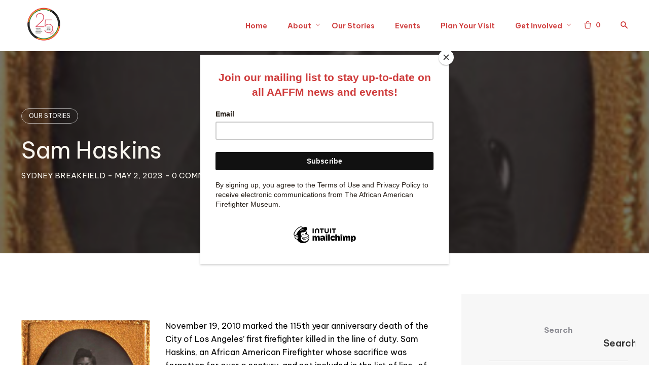

--- FILE ---
content_type: text/html; charset=UTF-8
request_url: https://www.aaffmuseum.org/our-stories/sam-haskins/
body_size: 19404
content:
<!DOCTYPE html>
<html lang="en">
<head>
	<meta charset="UTF-8">
	<meta name="viewport" content="width=device-width, initial-scale=1.0, maximum-scale=1, user-scalable=no">
	<link rel="profile" href="https://gmpg.org/xfn/11">
	<link rel="pingback" href="https://www.aaffmuseum.org/xmlrpc.php">

	<title>Sam Haskins &#8211; African American Firefighter Museum</title>
<meta name='robots' content='max-image-preview:large' />
<link rel='dns-prefetch' href='//www.googletagmanager.com' />
<link rel='dns-prefetch' href='//maxcdn.bootstrapcdn.com' />
<link rel="alternate" type="application/rss+xml" title="African American Firefighter Museum &raquo; Feed" href="https://www.aaffmuseum.org/feed/" />
<link rel="alternate" type="application/rss+xml" title="African American Firefighter Museum &raquo; Comments Feed" href="https://www.aaffmuseum.org/comments/feed/" />
<link rel="alternate" type="text/calendar" title="African American Firefighter Museum &raquo; iCal Feed" href="https://www.aaffmuseum.org/events/?ical=1" />
<link rel="alternate" type="application/rss+xml" title="African American Firefighter Museum &raquo; Sam Haskins Comments Feed" href="https://www.aaffmuseum.org/our-stories/sam-haskins/feed/" />
<script type="text/javascript">
window._wpemojiSettings = {"baseUrl":"https:\/\/s.w.org\/images\/core\/emoji\/14.0.0\/72x72\/","ext":".png","svgUrl":"https:\/\/s.w.org\/images\/core\/emoji\/14.0.0\/svg\/","svgExt":".svg","source":{"concatemoji":"https:\/\/www.aaffmuseum.org\/wp-includes\/js\/wp-emoji-release.min.js?ver=6.2.8"}};
/*! This file is auto-generated */
!function(e,a,t){var n,r,o,i=a.createElement("canvas"),p=i.getContext&&i.getContext("2d");function s(e,t){p.clearRect(0,0,i.width,i.height),p.fillText(e,0,0);e=i.toDataURL();return p.clearRect(0,0,i.width,i.height),p.fillText(t,0,0),e===i.toDataURL()}function c(e){var t=a.createElement("script");t.src=e,t.defer=t.type="text/javascript",a.getElementsByTagName("head")[0].appendChild(t)}for(o=Array("flag","emoji"),t.supports={everything:!0,everythingExceptFlag:!0},r=0;r<o.length;r++)t.supports[o[r]]=function(e){if(p&&p.fillText)switch(p.textBaseline="top",p.font="600 32px Arial",e){case"flag":return s("\ud83c\udff3\ufe0f\u200d\u26a7\ufe0f","\ud83c\udff3\ufe0f\u200b\u26a7\ufe0f")?!1:!s("\ud83c\uddfa\ud83c\uddf3","\ud83c\uddfa\u200b\ud83c\uddf3")&&!s("\ud83c\udff4\udb40\udc67\udb40\udc62\udb40\udc65\udb40\udc6e\udb40\udc67\udb40\udc7f","\ud83c\udff4\u200b\udb40\udc67\u200b\udb40\udc62\u200b\udb40\udc65\u200b\udb40\udc6e\u200b\udb40\udc67\u200b\udb40\udc7f");case"emoji":return!s("\ud83e\udef1\ud83c\udffb\u200d\ud83e\udef2\ud83c\udfff","\ud83e\udef1\ud83c\udffb\u200b\ud83e\udef2\ud83c\udfff")}return!1}(o[r]),t.supports.everything=t.supports.everything&&t.supports[o[r]],"flag"!==o[r]&&(t.supports.everythingExceptFlag=t.supports.everythingExceptFlag&&t.supports[o[r]]);t.supports.everythingExceptFlag=t.supports.everythingExceptFlag&&!t.supports.flag,t.DOMReady=!1,t.readyCallback=function(){t.DOMReady=!0},t.supports.everything||(n=function(){t.readyCallback()},a.addEventListener?(a.addEventListener("DOMContentLoaded",n,!1),e.addEventListener("load",n,!1)):(e.attachEvent("onload",n),a.attachEvent("onreadystatechange",function(){"complete"===a.readyState&&t.readyCallback()})),(e=t.source||{}).concatemoji?c(e.concatemoji):e.wpemoji&&e.twemoji&&(c(e.twemoji),c(e.wpemoji)))}(window,document,window._wpemojiSettings);
</script>
<style type="text/css">
img.wp-smiley,
img.emoji {
	display: inline !important;
	border: none !important;
	box-shadow: none !important;
	height: 1em !important;
	width: 1em !important;
	margin: 0 0.07em !important;
	vertical-align: -0.1em !important;
	background: none !important;
	padding: 0 !important;
}
</style>
	<link rel='stylesheet' id='wp-block-library-css' href='https://www.aaffmuseum.org/wp-includes/css/dist/block-library/style.min.css?ver=6.2.8' type='text/css' media='all' />
<style id='wp-block-library-theme-inline-css' type='text/css'>
.wp-block-audio figcaption{color:#555;font-size:13px;text-align:center}.is-dark-theme .wp-block-audio figcaption{color:hsla(0,0%,100%,.65)}.wp-block-audio{margin:0 0 1em}.wp-block-code{border:1px solid #ccc;border-radius:4px;font-family:Menlo,Consolas,monaco,monospace;padding:.8em 1em}.wp-block-embed figcaption{color:#555;font-size:13px;text-align:center}.is-dark-theme .wp-block-embed figcaption{color:hsla(0,0%,100%,.65)}.wp-block-embed{margin:0 0 1em}.blocks-gallery-caption{color:#555;font-size:13px;text-align:center}.is-dark-theme .blocks-gallery-caption{color:hsla(0,0%,100%,.65)}.wp-block-image figcaption{color:#555;font-size:13px;text-align:center}.is-dark-theme .wp-block-image figcaption{color:hsla(0,0%,100%,.65)}.wp-block-image{margin:0 0 1em}.wp-block-pullquote{border-bottom:4px solid;border-top:4px solid;color:currentColor;margin-bottom:1.75em}.wp-block-pullquote cite,.wp-block-pullquote footer,.wp-block-pullquote__citation{color:currentColor;font-size:.8125em;font-style:normal;text-transform:uppercase}.wp-block-quote{border-left:.25em solid;margin:0 0 1.75em;padding-left:1em}.wp-block-quote cite,.wp-block-quote footer{color:currentColor;font-size:.8125em;font-style:normal;position:relative}.wp-block-quote.has-text-align-right{border-left:none;border-right:.25em solid;padding-left:0;padding-right:1em}.wp-block-quote.has-text-align-center{border:none;padding-left:0}.wp-block-quote.is-large,.wp-block-quote.is-style-large,.wp-block-quote.is-style-plain{border:none}.wp-block-search .wp-block-search__label{font-weight:700}.wp-block-search__button{border:1px solid #ccc;padding:.375em .625em}:where(.wp-block-group.has-background){padding:1.25em 2.375em}.wp-block-separator.has-css-opacity{opacity:.4}.wp-block-separator{border:none;border-bottom:2px solid;margin-left:auto;margin-right:auto}.wp-block-separator.has-alpha-channel-opacity{opacity:1}.wp-block-separator:not(.is-style-wide):not(.is-style-dots){width:100px}.wp-block-separator.has-background:not(.is-style-dots){border-bottom:none;height:1px}.wp-block-separator.has-background:not(.is-style-wide):not(.is-style-dots){height:2px}.wp-block-table{margin:0 0 1em}.wp-block-table td,.wp-block-table th{word-break:normal}.wp-block-table figcaption{color:#555;font-size:13px;text-align:center}.is-dark-theme .wp-block-table figcaption{color:hsla(0,0%,100%,.65)}.wp-block-video figcaption{color:#555;font-size:13px;text-align:center}.is-dark-theme .wp-block-video figcaption{color:hsla(0,0%,100%,.65)}.wp-block-video{margin:0 0 1em}.wp-block-template-part.has-background{margin-bottom:0;margin-top:0;padding:1.25em 2.375em}
</style>
<link rel='stylesheet' id='iee-eventbrite-events-block-style2-css' href='https://www.aaffmuseum.org/wp-content/plugins/import-eventbrite-events/assets/css/grid-style2.css?ver=1.7.1' type='text/css' media='all' />
<link rel='stylesheet' id='wc-blocks-vendors-style-css' href='https://www.aaffmuseum.org/wp-content/plugins/woocommerce/packages/woocommerce-blocks/build/wc-blocks-vendors-style.css?ver=10.2.3' type='text/css' media='all' />
<link rel='stylesheet' id='wc-blocks-style-css' href='https://www.aaffmuseum.org/wp-content/plugins/woocommerce/packages/woocommerce-blocks/build/wc-blocks-style.css?ver=10.2.3' type='text/css' media='all' />
<link rel='stylesheet' id='classic-theme-styles-css' href='https://www.aaffmuseum.org/wp-includes/css/classic-themes.min.css?ver=6.2.8' type='text/css' media='all' />
<style id='global-styles-inline-css' type='text/css'>
body{--wp--preset--color--black: #000000;--wp--preset--color--cyan-bluish-gray: #abb8c3;--wp--preset--color--white: #ffffff;--wp--preset--color--pale-pink: #f78da7;--wp--preset--color--vivid-red: #cf2e2e;--wp--preset--color--luminous-vivid-orange: #ff6900;--wp--preset--color--luminous-vivid-amber: #fcb900;--wp--preset--color--light-green-cyan: #7bdcb5;--wp--preset--color--vivid-green-cyan: #00d084;--wp--preset--color--pale-cyan-blue: #8ed1fc;--wp--preset--color--vivid-cyan-blue: #0693e3;--wp--preset--color--vivid-purple: #9b51e0;--wp--preset--color--brand-color: #cf3c3c;--wp--preset--color--blue-dark: #174EE2;--wp--preset--color--dark-strong: #24262B;--wp--preset--color--dark-light: #32353C;--wp--preset--color--grey-strong: #6A707E;--wp--preset--color--grey-light: #949597;--wp--preset--gradient--vivid-cyan-blue-to-vivid-purple: linear-gradient(135deg,rgba(6,147,227,1) 0%,rgb(155,81,224) 100%);--wp--preset--gradient--light-green-cyan-to-vivid-green-cyan: linear-gradient(135deg,rgb(122,220,180) 0%,rgb(0,208,130) 100%);--wp--preset--gradient--luminous-vivid-amber-to-luminous-vivid-orange: linear-gradient(135deg,rgba(252,185,0,1) 0%,rgba(255,105,0,1) 100%);--wp--preset--gradient--luminous-vivid-orange-to-vivid-red: linear-gradient(135deg,rgba(255,105,0,1) 0%,rgb(207,46,46) 100%);--wp--preset--gradient--very-light-gray-to-cyan-bluish-gray: linear-gradient(135deg,rgb(238,238,238) 0%,rgb(169,184,195) 100%);--wp--preset--gradient--cool-to-warm-spectrum: linear-gradient(135deg,rgb(74,234,220) 0%,rgb(151,120,209) 20%,rgb(207,42,186) 40%,rgb(238,44,130) 60%,rgb(251,105,98) 80%,rgb(254,248,76) 100%);--wp--preset--gradient--blush-light-purple: linear-gradient(135deg,rgb(255,206,236) 0%,rgb(152,150,240) 100%);--wp--preset--gradient--blush-bordeaux: linear-gradient(135deg,rgb(254,205,165) 0%,rgb(254,45,45) 50%,rgb(107,0,62) 100%);--wp--preset--gradient--luminous-dusk: linear-gradient(135deg,rgb(255,203,112) 0%,rgb(199,81,192) 50%,rgb(65,88,208) 100%);--wp--preset--gradient--pale-ocean: linear-gradient(135deg,rgb(255,245,203) 0%,rgb(182,227,212) 50%,rgb(51,167,181) 100%);--wp--preset--gradient--electric-grass: linear-gradient(135deg,rgb(202,248,128) 0%,rgb(113,206,126) 100%);--wp--preset--gradient--midnight: linear-gradient(135deg,rgb(2,3,129) 0%,rgb(40,116,252) 100%);--wp--preset--duotone--dark-grayscale: url('#wp-duotone-dark-grayscale');--wp--preset--duotone--grayscale: url('#wp-duotone-grayscale');--wp--preset--duotone--purple-yellow: url('#wp-duotone-purple-yellow');--wp--preset--duotone--blue-red: url('#wp-duotone-blue-red');--wp--preset--duotone--midnight: url('#wp-duotone-midnight');--wp--preset--duotone--magenta-yellow: url('#wp-duotone-magenta-yellow');--wp--preset--duotone--purple-green: url('#wp-duotone-purple-green');--wp--preset--duotone--blue-orange: url('#wp-duotone-blue-orange');--wp--preset--font-size--small: 13px;--wp--preset--font-size--medium: 20px;--wp--preset--font-size--large: 17px;--wp--preset--font-size--x-large: 42px;--wp--preset--font-size--extra-small: 12px;--wp--preset--font-size--normal: 14px;--wp--preset--font-size--larger: 20px;--wp--preset--spacing--20: 0.44rem;--wp--preset--spacing--30: 0.67rem;--wp--preset--spacing--40: 1rem;--wp--preset--spacing--50: 1.5rem;--wp--preset--spacing--60: 2.25rem;--wp--preset--spacing--70: 3.38rem;--wp--preset--spacing--80: 5.06rem;--wp--preset--shadow--natural: 6px 6px 9px rgba(0, 0, 0, 0.2);--wp--preset--shadow--deep: 12px 12px 50px rgba(0, 0, 0, 0.4);--wp--preset--shadow--sharp: 6px 6px 0px rgba(0, 0, 0, 0.2);--wp--preset--shadow--outlined: 6px 6px 0px -3px rgba(255, 255, 255, 1), 6px 6px rgba(0, 0, 0, 1);--wp--preset--shadow--crisp: 6px 6px 0px rgba(0, 0, 0, 1);}:where(.is-layout-flex){gap: 0.5em;}body .is-layout-flow > .alignleft{float: left;margin-inline-start: 0;margin-inline-end: 2em;}body .is-layout-flow > .alignright{float: right;margin-inline-start: 2em;margin-inline-end: 0;}body .is-layout-flow > .aligncenter{margin-left: auto !important;margin-right: auto !important;}body .is-layout-constrained > .alignleft{float: left;margin-inline-start: 0;margin-inline-end: 2em;}body .is-layout-constrained > .alignright{float: right;margin-inline-start: 2em;margin-inline-end: 0;}body .is-layout-constrained > .aligncenter{margin-left: auto !important;margin-right: auto !important;}body .is-layout-constrained > :where(:not(.alignleft):not(.alignright):not(.alignfull)){max-width: var(--wp--style--global--content-size);margin-left: auto !important;margin-right: auto !important;}body .is-layout-constrained > .alignwide{max-width: var(--wp--style--global--wide-size);}body .is-layout-flex{display: flex;}body .is-layout-flex{flex-wrap: wrap;align-items: center;}body .is-layout-flex > *{margin: 0;}:where(.wp-block-columns.is-layout-flex){gap: 2em;}.has-black-color{color: var(--wp--preset--color--black) !important;}.has-cyan-bluish-gray-color{color: var(--wp--preset--color--cyan-bluish-gray) !important;}.has-white-color{color: var(--wp--preset--color--white) !important;}.has-pale-pink-color{color: var(--wp--preset--color--pale-pink) !important;}.has-vivid-red-color{color: var(--wp--preset--color--vivid-red) !important;}.has-luminous-vivid-orange-color{color: var(--wp--preset--color--luminous-vivid-orange) !important;}.has-luminous-vivid-amber-color{color: var(--wp--preset--color--luminous-vivid-amber) !important;}.has-light-green-cyan-color{color: var(--wp--preset--color--light-green-cyan) !important;}.has-vivid-green-cyan-color{color: var(--wp--preset--color--vivid-green-cyan) !important;}.has-pale-cyan-blue-color{color: var(--wp--preset--color--pale-cyan-blue) !important;}.has-vivid-cyan-blue-color{color: var(--wp--preset--color--vivid-cyan-blue) !important;}.has-vivid-purple-color{color: var(--wp--preset--color--vivid-purple) !important;}.has-black-background-color{background-color: var(--wp--preset--color--black) !important;}.has-cyan-bluish-gray-background-color{background-color: var(--wp--preset--color--cyan-bluish-gray) !important;}.has-white-background-color{background-color: var(--wp--preset--color--white) !important;}.has-pale-pink-background-color{background-color: var(--wp--preset--color--pale-pink) !important;}.has-vivid-red-background-color{background-color: var(--wp--preset--color--vivid-red) !important;}.has-luminous-vivid-orange-background-color{background-color: var(--wp--preset--color--luminous-vivid-orange) !important;}.has-luminous-vivid-amber-background-color{background-color: var(--wp--preset--color--luminous-vivid-amber) !important;}.has-light-green-cyan-background-color{background-color: var(--wp--preset--color--light-green-cyan) !important;}.has-vivid-green-cyan-background-color{background-color: var(--wp--preset--color--vivid-green-cyan) !important;}.has-pale-cyan-blue-background-color{background-color: var(--wp--preset--color--pale-cyan-blue) !important;}.has-vivid-cyan-blue-background-color{background-color: var(--wp--preset--color--vivid-cyan-blue) !important;}.has-vivid-purple-background-color{background-color: var(--wp--preset--color--vivid-purple) !important;}.has-black-border-color{border-color: var(--wp--preset--color--black) !important;}.has-cyan-bluish-gray-border-color{border-color: var(--wp--preset--color--cyan-bluish-gray) !important;}.has-white-border-color{border-color: var(--wp--preset--color--white) !important;}.has-pale-pink-border-color{border-color: var(--wp--preset--color--pale-pink) !important;}.has-vivid-red-border-color{border-color: var(--wp--preset--color--vivid-red) !important;}.has-luminous-vivid-orange-border-color{border-color: var(--wp--preset--color--luminous-vivid-orange) !important;}.has-luminous-vivid-amber-border-color{border-color: var(--wp--preset--color--luminous-vivid-amber) !important;}.has-light-green-cyan-border-color{border-color: var(--wp--preset--color--light-green-cyan) !important;}.has-vivid-green-cyan-border-color{border-color: var(--wp--preset--color--vivid-green-cyan) !important;}.has-pale-cyan-blue-border-color{border-color: var(--wp--preset--color--pale-cyan-blue) !important;}.has-vivid-cyan-blue-border-color{border-color: var(--wp--preset--color--vivid-cyan-blue) !important;}.has-vivid-purple-border-color{border-color: var(--wp--preset--color--vivid-purple) !important;}.has-vivid-cyan-blue-to-vivid-purple-gradient-background{background: var(--wp--preset--gradient--vivid-cyan-blue-to-vivid-purple) !important;}.has-light-green-cyan-to-vivid-green-cyan-gradient-background{background: var(--wp--preset--gradient--light-green-cyan-to-vivid-green-cyan) !important;}.has-luminous-vivid-amber-to-luminous-vivid-orange-gradient-background{background: var(--wp--preset--gradient--luminous-vivid-amber-to-luminous-vivid-orange) !important;}.has-luminous-vivid-orange-to-vivid-red-gradient-background{background: var(--wp--preset--gradient--luminous-vivid-orange-to-vivid-red) !important;}.has-very-light-gray-to-cyan-bluish-gray-gradient-background{background: var(--wp--preset--gradient--very-light-gray-to-cyan-bluish-gray) !important;}.has-cool-to-warm-spectrum-gradient-background{background: var(--wp--preset--gradient--cool-to-warm-spectrum) !important;}.has-blush-light-purple-gradient-background{background: var(--wp--preset--gradient--blush-light-purple) !important;}.has-blush-bordeaux-gradient-background{background: var(--wp--preset--gradient--blush-bordeaux) !important;}.has-luminous-dusk-gradient-background{background: var(--wp--preset--gradient--luminous-dusk) !important;}.has-pale-ocean-gradient-background{background: var(--wp--preset--gradient--pale-ocean) !important;}.has-electric-grass-gradient-background{background: var(--wp--preset--gradient--electric-grass) !important;}.has-midnight-gradient-background{background: var(--wp--preset--gradient--midnight) !important;}.has-small-font-size{font-size: var(--wp--preset--font-size--small) !important;}.has-medium-font-size{font-size: var(--wp--preset--font-size--medium) !important;}.has-large-font-size{font-size: var(--wp--preset--font-size--large) !important;}.has-x-large-font-size{font-size: var(--wp--preset--font-size--x-large) !important;}
.wp-block-navigation a:where(:not(.wp-element-button)){color: inherit;}
:where(.wp-block-columns.is-layout-flex){gap: 2em;}
.wp-block-pullquote{font-size: 1.5em;line-height: 1.6;}
</style>
<link rel='stylesheet' id='contact-form-7-css' href='https://www.aaffmuseum.org/wp-content/plugins/contact-form-7/includes/css/styles.css?ver=5.8.7' type='text/css' media='all' />
<link rel='stylesheet' id='font-awesome-css' href='https://www.aaffmuseum.org/wp-content/plugins/import-eventbrite-events/assets/css/font-awesome.min.css?ver=6.2.8' type='text/css' media='all' />
<link rel='stylesheet' id='import-eventbrite-events-front-css' href='https://www.aaffmuseum.org/wp-content/plugins/import-eventbrite-events/assets/css/import-eventbrite-events.css?ver=6.2.8' type='text/css' media='all' />
<link rel='stylesheet' id='import-eventbrite-events-front-style2-css' href='https://www.aaffmuseum.org/wp-content/plugins/import-eventbrite-events/assets/css/grid-style2.css?ver=6.2.8' type='text/css' media='all' />
<style id='woocommerce-inline-inline-css' type='text/css'>
.woocommerce form .form-row .required { visibility: visible; }
</style>
<link rel='stylesheet' id='widget-for-eventbrite-api-css' href='https://www.aaffmuseum.org/wp-content/plugins/widget-for-eventbrite-api/frontend/css/frontend.css?ver=5.5.7' type='text/css' media='all' />
<link rel='stylesheet' id='norebro-style-css' href='https://www.aaffmuseum.org/wp-content/themes/norebro/style.css?ver=1.2.0' type='text/css' media='all' />
<style id='norebro-style-inline-css' type='text/css'>
.subheader, .subheader .subheader-contacts .icon,.subheader a, .subheader .social-bar li a{font-family:'Be Vietnam Pro', sans-serif;font-size:12px;line-height:32px;color:#cf3c3c;}#masthead.site-header, #mega-menu-wrap ul li, #mega-menu-wrap > ul#primary-menu > li, #masthead .menu-other > li > a, #masthead.site-header .header-bottom .copyright {font-family:'Be Vietnam Pro', sans-serif;font-style:normal;font-weight:600;color:#cf3c3c;}#masthead.site-header{}#masthead.header-fixed #mega-menu-wrap > ul > li > a, #masthead.header-fixed .menu-other > li > a {font-family:'Be Vietnam Pro', sans-serif;color:#cf3c3c;}#masthead.site-header{border-bottom-style:solid;}#masthead.site-header.header-fixed{border-bottom-style:solid;}.header-title .bg-image{background-image:url('https://www.aaffmuseum.org/wp-content/uploads/2023/05/Screenshot-2023-05-02-141334.png');background-size:cover;}.header-title h1.page-title{font-family:'Be Vietnam Pro', sans-serif;font-size:46px;font-weight:400;color:#faf7f0;}.header-title .subtitle{font-family:'Be Vietnam Pro', sans-serif;color:#faf7f0;}.widget a:hover, p a, #comments p a, .page-content p a, .post .entry-content p a, #comments.comments-area a.comment-reply-link,#comments.comments-area a.comment-edit-link, .comments-area a:hover, .post .entry-content ul a, .post .entry-content ol a{color:#1e73be;}body .site-content{background-size:auto;background-position:center center;}#fullscreen-mega-menu .copyright,.fullscreen-navigation #secondary-menu li a,.fullscreen-navigation #secondary-menu li:hover > a.menu-link,.fullscreen-navigation #secondary-menu li div.sub-nav a,.fullscreen-navigation #secondary-menu li .sub-sub-menu a{font-family:'Be Vietnam Pro', sans-serif;}.fullscreen-navigation .ion-ios-close-empty{}footer.site-footer{background-color:#cf3c3c;background-size:cover;color:#000000;}.site-footer .widget,.site-footer .widget p,.site-footer .widget .subtitle,.site-footer .widget a,.site-footer .widget .widget-title, .site-footer .widget a:hover, .site-footer .widget h3 a, .site-footer .widget h4 a,.site-footer .widgets .socialbar a.social.outline i,.site-footer .widgets input,.site-footer input:not([type="submit"]):hover, .site-footer .widget_recent_comments .comment-author-link,.site-footer .widgets input:focus,.site-footer .widget_norebro_widget_subscribe button.btn,.site-footer .widgets select,.site-footer .widget_tag_cloud .tagcloud a,.site-footer .widget_tag_cloud .tagcloud a:hover{color:#000000;}.site-footer .widget_norebro_widget_subscribe button.btn, .site-footer .widget_norebro_widget_subscribe button.btn:hover,.site-footer input:not([type="submit"]), .site-footer input:not([type="submit"]):focus,.site-footer .widgets .socialbar a.social.outline,.site-footer .widgets select,.site-footer .widget_tag_cloud .tagcloud a,.site-footer .widget_tag_cloud .tagcloud a:hover{border-color:#000000;}.site-footer .widget_norebro_widget_subscribe button.btn:hover, .site-footer .widgets .socialbar a.social.outline:hover{background-color:#000000;}footer.site-footer .site-info,footer.site-footer .site-info a,footer.site-footer .site-info a:hover{color:#faf7f0;}footer.site-footer .site-info a,footer.site-footer .site-info a:hover{color:#faf7f0;}body, .font-main, .font-main a, p{font-family:'Be Vietnam Pro', sans-serif;color:#000000;}input, select, textarea, .accordion-box .buttons h5.title, .woocommerce div.product accordion-box.outline h5{font-family:'Be Vietnam Pro', sans-serif;}h1, h2, h3, h3.second-title, h4 ,h5, .counter-box .count, .counter-box .counter-box-count, h1 a, h2 a, h3 a, h4 a, h5 a{font-family:'Be Vietnam Pro', sans-serif;color:#000000;}.countdown-box .box-time .box-count, .chart-box-pie-content{font-family:'Be Vietnam Pro', sans-serif;color:#000000;}button, .btn, a.btn, input[type="submit"], .socialbar.boxed-fullwidth a .social-text, .breadcrumbs, .font-titles, h1, h2, h3, h4, h5, h6, .countdown-box .box-time .box-count, .counter-box .counter-box-count, .vc_row .vc-bg-side-text, .slider-vertical-numbers li, .slider-vertical-numbers > div, .slider-vertical-numbers > .owl-dot, .slider-vertical-dots li, .slider-vertical-dots > div, .slider-vertical-dots > .owl-dot, .socialbar.inline a, .socialbar.boxed a .social-text, .widget_calendar caption, .breadcrumbs, nav.pagination, #masthead .site-title, #masthead .site-title a, .header-search form input, #mega-menu-wrap > ul > li, #masthead .menu-other > li > a, #masthead .menu-other > li .submenu .sub-nav.languages li a, .fullscreen-navigation .languages, .portfolio-sorting li, .portfolio-item.grid-4 .more, .portfolio-item.grid-5 .more, .portfolio-grid-4 .scroll, .portfolio-grid-5 .scroll, .portfolio-grid-7 .scroll{font-family:'Be Vietnam Pro', sans-serif;}.portfolio-item h4, .portfolio-item h4.title, .portfolio-item h4 a, .portfolio-item.grid-4 h4.title, .portfolio-item-2 h4, .portfolio-item-2 h4.title, .portfolio-item-2 h4 a, .woocommerce ul.products li.product a{font-family:'Be Vietnam Pro', sans-serif;color:#000000;font-size:inherit;line-height:inherit;}.blog-item h3.title{font-family:'Be Vietnam Pro', sans-serif;color:#000000;line-height: initial;} .blog-item h3.title a{font-size: initial;}.portfolio-item-2 h4{font-family:'Be Vietnam Pro', sans-serif;}p.subtitle, .subtitle-font, a.category{font-family:'Be Vietnam Pro', sans-serif;color:#000000;}span.category > a, div.category > a{font-family:'Be Vietnam Pro', sans-serif;color:#000000;}.portfolio-item .subtitle-font, .woocommerce ul.products li.product .subtitle-font.category, .woocommerce ul.products li.product .subtitle-font.category > a{font-family:'Be Vietnam Pro', sans-serif;color:#000000;font-size:inherit;line-height:inherit;}input.classic::-webkit-input-placeholder, .contact-form.classic input::-webkit-input-placeholder, .contact-form.classic textarea::-webkit-input-placeholder, input.classic::-moz-placeholder{font-family:'Be Vietnam Pro', sans-serif;color:#000000;}.contact-form.classic input::-moz-placeholder, .contact-form.classic textarea::-moz-placeholder{font-family:'Be Vietnam Pro', sans-serif;color:#000000;}input.classic:-ms-input-placeholder, .contact-form.classic input:-ms-input-placeholder, .contact-form.classic textarea:-ms-input-placeholder{font-family:'Be Vietnam Pro', sans-serif;color:#000000;}.accordion-box .title:hover .control,.accordion-box .item.active .control,.accordion-box.title-brand-color .title,.accordion-box.active-brand-color .item.active .control,.accordion-box.active-brand-color .title:hover .control,.slider .owl-dot.brand,.socialbar.brand a:hover,.socialbar.brand.outline a,.socialbar.brand.flat a,.socialbar.brand.inline a:hover,.video-module .btn-play.outline.btn-brand,.video-module.boxed:hover .btn-play.btn-brand,.widget_tag_cloud .tagcloud a:hover, .widget_product_tag_cloud .tagcloud a:hover,.widget_nav_menu .menu-item a:hover,.widget_pages .menu-item a:hover,.widget_nav_menu .current-menu-item a,.widget_pages .current-menu-item a,.widget-sidebar-menu-left .menu-item a:hover,.widget_rss ul a,.widget_norebro_widget_recent_posts ul.recent-posts-list h4 a:hover,.widget_norebro_widget_login a,.widget div.star-rating:before,.widget div.star-rating span:before, .widget span.star-rating:before,.widget span.star-rating span:before,a:hover,p a,.btn-brand:hover,.btn-outline.btn-brand,a.btn-outline.btn-brand,.btn-outline.btn-brand.disabled:hover,a.btn-outline.btn-brand.disabled:hover,.btn-link.btn-brand,a.btn-link.btn-brand,a.tag:hover,.tag-wrap a:hover,a[class^="tag-link-"]:hover,nav.pagination li a.page-numbers.active,.fullscreen-navigation .copyright .content > a,.fullscreen-navigation.simple ul.menu li:hover > a,.fullscreen-navigation.centered .fullscreen-menu-wrap ul.menu > li a:hover,.post-navigation .box-wrap > a:hover h4, .post-navigation .box-wrap > a:hover .icon,.bar .content a:hover,.bar .share .links a:hover,.portfolio-sorting li a:hover,.portfolio-item h4.title a:hover, .portfolio-item .widget h4 a:hover, .widget .portfolio-item h4 a:hover,.portfolio-item .category.outline,.portfolio-item.grid-2:hover h4.title, .portfolio-item.grid-2:hover .widget h4, .widget .portfolio-item.grid-2:hover h4,.portfolio-item.grid-2.hover-2 .overlay span,.portfolio-item.grid-5 .more span,.blog-grid .tags a:hover,.blog-grid:hover h3 a,.blog-grid.grid-4:hover .tags a,.post .entry-content a:not(.wp-block-button__link):not(.wp-block-file__button),.page-links a,.entry-footer .share .title:hover,.toggle-post:hover .arrow,.toggle-post:hover .content h3,.post .comments-link a:hover,.comments-area .comment-body .comment-meta .reply a,.comments-area .comment-body .comment-meta a.comment-edit-link,.comments-area .reply a,.comments-area .reply-cancle a,.comments-area a.comment-edit-link,input.brand-color,input[type="submit"].brand-color,button.brand-color,a.brand-color,div.brand-color,span.brand-color,input.brand-color-hover:hover,input[type="submit"].brand-color-hover:hover,button.brand-color-hover:hover,a.brand-color-hover:hover,div.brand-color-hover:hover,span.brand-color-hover:hover,.brand-color,.brand-color-after:after,.brand-color-before:before,.brand-color-hover:hover,.brand-color-hover-after:after,.brand-color-hover-before:before,.woocommerce .product div.summary .woo-review-link:hover,.woocommerce .product .product_meta a,ul.woo-products li.product:hover h3 a,.woocommerce form.login a,.woocommerce #payment li.wc_payment_method a.about_paypal,.woocommerce .woo-my-nav li.is-active a,.woocommerce .woo-my-content p a:hover, .has-brand-color-color, .is-style-outline .has-brand-color-color {color:#cf3c3c;}.video-module.btn-brand-color-hover:hover .btn-play .icon,.brand-color-i,.brand-color-after-i:after,.brand-color-before-i:before,.brand-color-hover-i:hover,.brand-color-hover-i-after:after,.brand-color-hover-i-before:before{color:#cf3c3c !important;}.accordion-box.outline.title-brand-border-color .title,.contact-form.without-label-offset .focus.active,.contact-form.flat input:not([type="submit"]):focus, .contact-form.flat select:focus, .contact-form.flat textarea:focus,.socialbar.brand a,.video-module .btn-play.btn-brand,.widget_tag_cloud .tagcloud a:hover, .widget_product_tag_cloud .tagcloud a:hover,.widget_calendar tbody tr td#today,.btn-brand,.btn-outline.btn-brand,a.btn-outline.btn-brand,.btn-outline.btn-brand:hover,a.btn-outline.btn-brand:hover,.btn-outline.btn-brand.disabled:hover,a.btn-outline.btn-brand.disabled:hover,input:not([type="submit"]):focus,textarea:focus,select:focus,a.tag:hover,.tag-wrap a:hover,a[class^="tag-link-"]:hover,.portfolio-gallery .gallery-content .tag,.header-search form input:focus,.fullscreen-navigation.simple ul.menu li:hover > a:after, .fullscreen-navigation.simple ul.menu li:hover > a:before,.portfolio-item .category.outline,.portfolio-page.fullscreen .content .tag,.portfolio-page.portfolio-header-title.invert .tag,.entry-footer .share .title:hover,input.brand-border-color,input[type="submit"].brand-border-color,button.brand-border-color,a.brand-border-color,div.brand-border-color,span.brand-border-color,input.brand-border-color-hover:hover,input[type="submit"].brand-border-color-hover:hover,button.brand-border-color-hover:hover,a.brand-border-color-hover:hover,div.brand-border-color-hover:hover,span.brand-border-color-hover:hover,.brand-border-color,.brand-border-color-after:after,.brand-border-color-before:before,.brand-border-color-hover:hover,.brand-border-color-hover-after:after,.brand-border-color-hover-before:before, .has-brand-color-background-color, .is-style-outline .has-brand-color-color {border-color:#cf3c3c;}.brand-border-color-i,.brand-border-color-after-i:after,.brand-border-color-before-i:before,.brand-border-color-hover-i:hover,.brand-border-color-hover-i-after:after,.brand-border-color-hover-i-before:before{border-color:#cf3c3c !important;}.divider,h1.with-divider:after, h2.with-divider:after, h3.with-divider:after, h4.with-divider:after, h5.with-divider:after, h6.with-divider:after,.accordion-box.title-brand-bg-color .title,.list-box li:after, .widget_recent_comments li:after, .widget_recent_entries li:after, .widget_meta li:after, .widget_archive li:after, .widget_nav_menu li:after,.widget_pages li:after, .widget_categories li:after, .widget_rss li:after, .widget_product_categories li:after,.list-box.icon-fill li .icon, .icon-fill.widget_recent_comments li .icon, .icon-fill.widget_recent_entries li .icon, .icon-fill.widget_meta li .icon, .icon-fill.widget_archive li .icon, .icon-fill.widget_nav_menu li .icon,.icon-fill.widget_pages li .icon, .icon-fill.widget_categories li .icon, .icon-fill.widget_rss li .icon, .icon-fill.widget_product_categories li .icon,.socialbar.brand a,.socialbar.brand.outline a:hover,.socialbar.brand.flat a:hover,.video-module .btn-play.btn-brand,.video-module.boxed:hover .btn-play.outline.btn-brand,.widget_calendar caption,.widget_price_filter .ui-slider-range,.widget_price_filter .ui-slider-handle:after,a.hover-underline.underline-brand:before,.btn-brand,button[disabled].btn-brand:hover,input[type="submit"][disabled].btn-brand:hover,.btn-outline.btn-brand:hover,a.btn-outline.btn-brand:hover,.radio input:checked + .input:after,.radio:hover input:checked + .input:after,.portfolio-gallery .gallery-content .tag,nav.pagination li a.hover-underline:before,.portfolio-sorting li a:hover .name:before,.portfolio-item .category,.portfolio-page.fullscreen .content .tag,.portfolio-page.portfolio-header-title.invert .tag,input.brand-bg-color,input[type="submit"].brand-bg-color,button.brand-bg-color,a.brand-bg-color,div.brand-bg-color,span.brand-bg-color,input.brand-bg-color-hover:hover,input[type="submit"].brand-bg-color-hover:hover,button.brand-bg-color-hover:hover,a.brand-bg-color-hover:hover,div.brand-bg-color-hover:hover,span.brand-bg-color-hover:hover,.brand-bg-color,.brand-bg-color-after:after,.brand-bg-color-before:before,.brand-bg-color-hover:hover,.brand-bg-color-hover-after:after,.brand-bg-color-hover-before:before,.woocommerce .product .product_meta > span:after,.select2-dropdown .select2-results__option[aria-selected="true"],.woocommerce .woo-my-content mark, .has-brand-color-background-color {background-color:#cf3c3c;}.brand-bg-color-i,.brand-bg-color-after-i:after,.brand-bg-color-before-i:before,.brand-bg-color-hover-i:hover,.brand-bg-color-hover-i-after:after,.brand-bg-color-hover-i-before:before{background-color:#cf3c3c !important;}.header-title h1.page-title {, text-transform: uppercase;, }@media screen and (min-width: 1025px){header#masthead.site-header,#masthead.site-header .header-wrap, .header-cap{height:100px;max-height:100px;line-height:100px;}.header-title{height:480pxpx;min-height:480pxpx;}}@media screen and (max-width: 767px){#masthead #site-navigation.main-nav, #masthead #site-navigation.main-nav ul li, #masthead #sitenavigation.main-nav, #masthead #site-navigation.main-nav #mega-menu-wrap #primary-menu .mega-menu-item.current-menu-item > a.menu-link, #masthead #site-navigation.main-nav #mega-menu-wrap #primary-menu .mega-menu-item.current-menu-ancestor > a.menu-link, #masthead #site-navigation.main-nav #mega-menu-wrap #primary-menu .mega-menu-item a.menu-link:hover, #masthead #site-navigation.main-nav #mega-menu-wrap #primary-menu .mega-menu-item a.menu-link.open {font-family:'Be Vietnam Pro', sans-serif;color:#cf3c3c;}#masthead #site-navigation.main-nav, #masthead #site-navigation.main-nav #mega-menu-wrap #primary-menu .mega-menu-item .sub-nav ul.sub-menu, #masthead #site-navigation.main-nav #mega-menu-wrap #primary-menu .mega-menu-item .sub-nav ul.sub-sub-menu{background-color:#faf7f0;}#masthead.site-header, #masthead .menu-other > li > a{color:#cf3c3c;}}
</style>
<link rel='stylesheet' id='norebro-grid-css' href='https://www.aaffmuseum.org/wp-content/themes/norebro/assets/css/grid.min.css?ver=6.2.8' type='text/css' media='all' />
<link rel='stylesheet' id='cff-css' href='https://www.aaffmuseum.org/wp-content/plugins/custom-facebook-feed/assets/css/cff-style.min.css?ver=4.2.2' type='text/css' media='all' />
<link rel='stylesheet' id='sb-font-awesome-css' href='https://maxcdn.bootstrapcdn.com/font-awesome/4.7.0/css/font-awesome.min.css?ver=6.2.8' type='text/css' media='all' />
<link rel='stylesheet' id='js_composer_front-css' href='https://www.aaffmuseum.org/wp-content/plugins/js_composer/assets/css/js_composer.min.css?ver=6.10.0' type='text/css' media='all' />
<script type='text/javascript' src='https://www.aaffmuseum.org/wp-includes/js/jquery/jquery.min.js?ver=3.6.4' id='jquery-core-js'></script>
<script type='text/javascript' src='https://www.aaffmuseum.org/wp-includes/js/jquery/jquery-migrate.min.js?ver=3.4.0' id='jquery-migrate-js'></script>
<script type='text/javascript' src='https://www.aaffmuseum.org/wp-content/plugins/woocommerce/assets/js/jquery-blockui/jquery.blockUI.min.js?ver=2.7.0-wc.7.8.0' id='jquery-blockui-js'></script>
<script type='text/javascript' id='wc-add-to-cart-js-extra'>
/* <![CDATA[ */
var wc_add_to_cart_params = {"ajax_url":"\/wp-admin\/admin-ajax.php","wc_ajax_url":"\/?wc-ajax=%%endpoint%%","i18n_view_cart":"View cart","cart_url":"https:\/\/www.aaffmuseum.org\/cart\/","is_cart":"","cart_redirect_after_add":"no"};
/* ]]> */
</script>
<script type='text/javascript' src='https://www.aaffmuseum.org/wp-content/plugins/woocommerce/assets/js/frontend/add-to-cart.min.js?ver=7.8.0' id='wc-add-to-cart-js'></script>
<script type='text/javascript' src='https://www.aaffmuseum.org/wp-content/plugins/js_composer/assets/js/vendors/woocommerce-add-to-cart.js?ver=6.10.0' id='vc_woocommerce-add-to-cart-js-js'></script>
<script type='text/javascript' src='https://www.aaffmuseum.org/wp-content/plugins/widget-for-eventbrite-api/frontend/js/frontend.js?ver=5.5.7' id='widget-for-eventbrite-api-js'></script>

<!-- Google Analytics snippet added by Site Kit -->
<script type='text/javascript' src='https://www.googletagmanager.com/gtag/js?id=GT-MBG4B3KQ' id='google_gtagjs-js' async></script>
<script type='text/javascript' id='google_gtagjs-js-after'>
window.dataLayer = window.dataLayer || [];function gtag(){dataLayer.push(arguments);}
gtag('set', 'linker', {"domains":["www.aaffmuseum.org"]} );
gtag("js", new Date());
gtag("set", "developer_id.dZTNiMT", true);
gtag("config", "GT-MBG4B3KQ");
</script>

<!-- End Google Analytics snippet added by Site Kit -->
<link rel="https://api.w.org/" href="https://www.aaffmuseum.org/wp-json/" /><link rel="alternate" type="application/json" href="https://www.aaffmuseum.org/wp-json/wp/v2/posts/5658466" /><link rel="EditURI" type="application/rsd+xml" title="RSD" href="https://www.aaffmuseum.org/xmlrpc.php?rsd" />
<link rel="wlwmanifest" type="application/wlwmanifest+xml" href="https://www.aaffmuseum.org/wp-includes/wlwmanifest.xml" />
<meta name="generator" content="WordPress 6.2.8" />
<meta name="generator" content="WooCommerce 7.8.0" />
<link rel="canonical" href="https://www.aaffmuseum.org/our-stories/sam-haskins/" />
<link rel='shortlink' href='https://www.aaffmuseum.org/?p=5658466' />
<link rel="alternate" type="application/json+oembed" href="https://www.aaffmuseum.org/wp-json/oembed/1.0/embed?url=https%3A%2F%2Fwww.aaffmuseum.org%2Four-stories%2Fsam-haskins%2F" />
<link rel="alternate" type="text/xml+oembed" href="https://www.aaffmuseum.org/wp-json/oembed/1.0/embed?url=https%3A%2F%2Fwww.aaffmuseum.org%2Four-stories%2Fsam-haskins%2F&#038;format=xml" />
<meta name="generator" content="Site Kit by Google 1.122.0" /><script type='text/javascript' data-cfasync='false'>var _mmunch = {'front': false, 'page': false, 'post': false, 'category': false, 'author': false, 'search': false, 'attachment': false, 'tag': false};_mmunch['post'] = true; _mmunch['postData'] = {"ID":5658466,"post_name":"sam-haskins","post_title":"Sam Haskins","post_type":"post","post_author":"2","post_status":"publish"}; _mmunch['postCategories'] = [{"term_id":27,"name":"Our Stories","slug":"our-stories","term_group":0,"term_taxonomy_id":27,"taxonomy":"category","description":"","parent":0,"count":4,"filter":"raw","cat_ID":27,"category_count":4,"category_description":"","cat_name":"Our Stories","category_nicename":"our-stories","category_parent":0}]; _mmunch['postTags'] = [{"term_id":38,"name":"aaffm","slug":"aaffm","term_group":0,"term_taxonomy_id":38,"taxonomy":"post_tag","description":"","parent":0,"count":49,"filter":"raw"},{"term_id":42,"name":"aaffmuseum","slug":"aaffmuseum","term_group":0,"term_taxonomy_id":42,"taxonomy":"post_tag","description":"","parent":0,"count":46,"filter":"raw"},{"term_id":52,"name":"african american firefighter museum","slug":"african-american-firefighter-museum","term_group":0,"term_taxonomy_id":52,"taxonomy":"post_tag","description":"","parent":0,"count":28,"filter":"raw"},{"term_id":45,"name":"Black firefighters","slug":"black-firefighters","term_group":0,"term_taxonomy_id":45,"taxonomy":"post_tag","description":"","parent":0,"count":23,"filter":"raw"},{"term_id":47,"name":"history","slug":"history","term_group":0,"term_taxonomy_id":47,"taxonomy":"post_tag","description":"","parent":0,"count":4,"filter":"raw"},{"term_id":39,"name":"los angeles","slug":"los-angeles","term_group":0,"term_taxonomy_id":39,"taxonomy":"post_tag","description":"","parent":0,"count":8,"filter":"raw"},{"term_id":61,"name":"sam haskins","slug":"sam-haskins","term_group":0,"term_taxonomy_id":61,"taxonomy":"post_tag","description":"","parent":0,"count":1,"filter":"raw"}]; _mmunch['postAuthor'] = {"name":"","ID":""};</script><script data-cfasync="false" src="//a.mailmunch.co/app/v1/site.js" id="mailmunch-script" data-plugin="mc_mm" data-mailmunch-site-id="1060880" async></script><meta name="tec-api-version" content="v1"><meta name="tec-api-origin" content="https://www.aaffmuseum.org"><link rel="alternate" href="https://www.aaffmuseum.org/wp-json/tribe/events/v1/" />	<noscript><style>.woocommerce-product-gallery{ opacity: 1 !important; }</style></noscript>
	<style type="text/css">.recentcomments a{display:inline !important;padding:0 !important;margin:0 !important;}</style><meta name="generator" content="Powered by WPBakery Page Builder - drag and drop page builder for WordPress."/>
<meta name="generator" content="Powered by Slider Revolution 6.6.12 - responsive, Mobile-Friendly Slider Plugin for WordPress with comfortable drag and drop interface." />
<link rel="icon" href="https://www.aaffmuseum.org/wp-content/uploads/2023/04/21-100x100.png" sizes="32x32" />
<link rel="icon" href="https://www.aaffmuseum.org/wp-content/uploads/2023/04/21-200x200.png" sizes="192x192" />
<link rel="apple-touch-icon" href="https://www.aaffmuseum.org/wp-content/uploads/2023/04/21-200x200.png" />
<meta name="msapplication-TileImage" content="https://www.aaffmuseum.org/wp-content/uploads/2023/04/21-300x300.png" />
<script>function setREVStartSize(e){
			//window.requestAnimationFrame(function() {
				window.RSIW = window.RSIW===undefined ? window.innerWidth : window.RSIW;
				window.RSIH = window.RSIH===undefined ? window.innerHeight : window.RSIH;
				try {
					var pw = document.getElementById(e.c).parentNode.offsetWidth,
						newh;
					pw = pw===0 || isNaN(pw) || (e.l=="fullwidth" || e.layout=="fullwidth") ? window.RSIW : pw;
					e.tabw = e.tabw===undefined ? 0 : parseInt(e.tabw);
					e.thumbw = e.thumbw===undefined ? 0 : parseInt(e.thumbw);
					e.tabh = e.tabh===undefined ? 0 : parseInt(e.tabh);
					e.thumbh = e.thumbh===undefined ? 0 : parseInt(e.thumbh);
					e.tabhide = e.tabhide===undefined ? 0 : parseInt(e.tabhide);
					e.thumbhide = e.thumbhide===undefined ? 0 : parseInt(e.thumbhide);
					e.mh = e.mh===undefined || e.mh=="" || e.mh==="auto" ? 0 : parseInt(e.mh,0);
					if(e.layout==="fullscreen" || e.l==="fullscreen")
						newh = Math.max(e.mh,window.RSIH);
					else{
						e.gw = Array.isArray(e.gw) ? e.gw : [e.gw];
						for (var i in e.rl) if (e.gw[i]===undefined || e.gw[i]===0) e.gw[i] = e.gw[i-1];
						e.gh = e.el===undefined || e.el==="" || (Array.isArray(e.el) && e.el.length==0)? e.gh : e.el;
						e.gh = Array.isArray(e.gh) ? e.gh : [e.gh];
						for (var i in e.rl) if (e.gh[i]===undefined || e.gh[i]===0) e.gh[i] = e.gh[i-1];
											
						var nl = new Array(e.rl.length),
							ix = 0,
							sl;
						e.tabw = e.tabhide>=pw ? 0 : e.tabw;
						e.thumbw = e.thumbhide>=pw ? 0 : e.thumbw;
						e.tabh = e.tabhide>=pw ? 0 : e.tabh;
						e.thumbh = e.thumbhide>=pw ? 0 : e.thumbh;
						for (var i in e.rl) nl[i] = e.rl[i]<window.RSIW ? 0 : e.rl[i];
						sl = nl[0];
						for (var i in nl) if (sl>nl[i] && nl[i]>0) { sl = nl[i]; ix=i;}
						var m = pw>(e.gw[ix]+e.tabw+e.thumbw) ? 1 : (pw-(e.tabw+e.thumbw)) / (e.gw[ix]);
						newh =  (e.gh[ix] * m) + (e.tabh + e.thumbh);
					}
					var el = document.getElementById(e.c);
					if (el!==null && el) el.style.height = newh+"px";
					el = document.getElementById(e.c+"_wrapper");
					if (el!==null && el) {
						el.style.height = newh+"px";
						el.style.display = "block";
					}
				} catch(e){
					console.log("Failure at Presize of Slider:" + e)
				}
			//});
		  };</script>
		<style type="text/css" id="wp-custom-css">
			button.menu-toggle::after, button.menu-toggle::before, button.menu-toggle span::before {
  background-color: #cfc3c3;
}		</style>
		<noscript><style> .wpb_animate_when_almost_visible { opacity: 1; }</style></noscript><script id="mcjs">!function(c,h,i,m,p){m=c.createElement(h),p=c.getElementsByTagName(h)[0],m.async=1,m.src=i,p.parentNode.insertBefore(m,p)}(document,"script","https://chimpstatic.com/mcjs-connected/js/users/4608b85b92d19e99a04e72586/97cc2fcbbd0cbe86d9b8b87af.js");</script>
</head>

<body data-rsssl=1 class="post-template-default single single-post postid-5658466 single-format-standard wp-embed-responsive theme-norebro woocommerce-no-js tribe-no-js norebro-theme-1-0-0 wpb-js-composer js-comp-ver-6.10.0 vc_responsive">

	<div class="preloader page-preloader mobile-preloader" id="page-preloader">
		<div class="la-ball-beat la-dark">
						<div></div>
						<div></div>
						<div></div>
					</div></div>


	
<a class="scroll-top" id="page-scroll-top">
	<img src="https://www.aaffmuseum.org/wp-content/themes/norebro/assets/images/scroll-top.svg" alt="Scroll to top">
</a>


	

	<div id="page" class="site">
		<a class="skip-link screen-reader-text" href="#main">Skip to content</a>
	
			
		

		
<header id="masthead" class="site-header dark-text header-2"
 data-fixed-initial-offset="150">
	<div class="header-wrap page-container">
		
<div class="site-branding">
		<p class="site-title">
		<a href="https://www.aaffmuseum.org/" rel="home">

			<span class="logo">
									<img src="https://www.aaffmuseum.org/wp-content/uploads/2023/12/AAFFM-25th-Logo-modern-circle3.png"  alt="African American Firefighter Museum">
							</span>

			<span class="fixed-logo">
									<img src="https://www.aaffmuseum.org/wp-content/uploads/2023/12/AAFFM-25th-Logo-modern-circle3.png"  alt="African American Firefighter Museum">
							</span>

			
			
			<span class="for-onepage">
				<span class="dark hidden">
											African American Firefighter Museum									</span>
				<span class="light hidden">
											<img src="https://www.aaffmuseum.org/wp-content/uploads/2023/12/AAFFM-25th-Logo-modern-circle3.png"  alt="African American Firefighter Museum">
									</span>
			</span>
		</a>
	</p>
</div><!-- .site-branding -->
		<div class="right">
			
<nav id="site-navigation" class="main-nav slide-right">
	<div class="close">
		<i class="icon ion-android-close"></i>
	</div>
	<div id="mega-menu-wrap">
        <ul id="primary-menu" class="menu"><li id="nav-menu-item-5658434-69497a0b80879" class="mega-menu-item nav-item menu-item-depth-0 "><a href="https://www.aaffmuseum.org/" class="menu-link main-menu-link item-title"><span>Home</span></a></li>
<li id="nav-menu-item-5658317-69497a0b80938" class="mega-menu-item nav-item menu-item-depth-0 has-submenu "><a href="https://www.aaffmuseum.org/about/" class="menu-link main-menu-link item-title"><span>About</span></a>
<div class="sub-nav"><ul class="menu-depth-1 sub-menu sub-nav-group" >
	<li id="nav-menu-item-5658686-69497a0b80982" class="mega-menu-item sub-nav-item menu-item-depth-1 "><a href="https://www.aaffmuseum.org/about/about/" class="menu-link sub-menu-link"><span>About</span></a></li>
	<li id="nav-menu-item-5658320-69497a0b809bc" class="mega-menu-item sub-nav-item menu-item-depth-1 "><a href="https://www.aaffmuseum.org/mission-core-values/" class="menu-link sub-menu-link"><span>Mission + Core Values</span></a></li>
	<li id="nav-menu-item-5658447-69497a0b809ee" class="mega-menu-item sub-nav-item menu-item-depth-1 "><a href="https://www.aaffmuseum.org/school-community-programs/" class="menu-link sub-menu-link"><span>School + Community Programs</span></a></li>
	<li id="nav-menu-item-5658321-69497a0b80a1c" class="mega-menu-item sub-nav-item menu-item-depth-1 "><a href="https://www.aaffmuseum.org/faqs-policies/" class="menu-link sub-menu-link"><span>FAQs + Policies</span></a></li>
</ul></div>
</li>
<li id="nav-menu-item-5658463-69497a0b80aa4" class="mega-menu-item nav-item menu-item-depth-0 "><a href="https://www.aaffmuseum.org/our-stories/" class="menu-link main-menu-link item-title"><span>Our Stories</span></a></li>
<li id="nav-menu-item-5658352-69497a0b80afa" class="mega-menu-item nav-item menu-item-depth-0 "><a href="https://www.aaffmuseum.org/events/category/events/" class="menu-link main-menu-link item-title"><span>Events</span></a></li>
<li id="nav-menu-item-5658319-69497a0b80b30" class="mega-menu-item nav-item menu-item-depth-0 "><a href="https://www.aaffmuseum.org/plan-your-visit/" class="menu-link main-menu-link item-title"><span>Plan Your Visit</span></a></li>
<li id="nav-menu-item-5658318-69497a0b80b65" class="mega-menu-item nav-item menu-item-depth-0 has-submenu "><a href="https://www.aaffmuseum.org/get-involved/" class="menu-link main-menu-link item-title"><span>Get Involved</span></a>
<div class="sub-nav"><ul class="menu-depth-1 sub-menu sub-nav-group" >
	<li id="nav-menu-item-5658350-69497a0b80b94" class="mega-menu-item sub-nav-item menu-item-depth-1 "><a href="https://www.aaffmuseum.org/donate/" class="menu-link sub-menu-link"><span>Donate</span></a></li>
	<li id="nav-menu-item-5658351-69497a0b80bc1" class="mega-menu-item sub-nav-item menu-item-depth-1 "><a href="https://www.aaffmuseum.org/volunteer/" class="menu-link sub-menu-link"><span>Volunteer</span></a></li>
	<li id="nav-menu-item-5658349-69497a0b80bee" class="mega-menu-item sub-nav-item menu-item-depth-1 "><a href="https://www.aaffmuseum.org/support/" class="menu-link sub-menu-link"><span>Support</span></a></li>
</ul></div>
</li>
</ul>	</div>

	<ul class="phone-menu-middle font-titles">
					</ul>

	<ul class="phone-menu-bottom">

		<!-- Languages -->
		
		
	</ul>
</nav>	
			

<ul class="menu-other">

						<li>
			<a href="https://www.aaffmuseum.org/cart/" class="cart">
				<span class="icon">
					<svg version="1.1" viewBox="30 20 40 60" xml:space="preserve" xmlns="http://www.w3.org/2000/svg" xmlns:xlink="http://www.w3.org/1999/xlink" height="19px">
					<path d="M59.4,72.1H40.7c-4.1,0-7-2.6-7.1-6.1l-2.5-27c0-0.1,0-0.1,0-0.2c0-1.5,1.2-2.7,2.9-2.7h32.3c1.5,0,2.8,1.3,2.8,2.9  c0,0.1,0,0.1,0,0.2l-2.5,26.7C66.4,69.4,63.4,72.1,59.4,72.1z M35.1,40.1l2.4,25.6c0,0.1,0,0.1,0,0.2c0,1.5,1.6,2.2,3.1,2.2h18.7  c1.5,0,3.1-0.7,3.1-2.3c0-0.1,0-0.1,0-0.2l2.4-25.5H35.1z"/><path d="M58.4,40.1c-1.1,0-2-0.9-2-2v-2.6c0-3.8-2.6-6.7-6-6.7s-6,2.9-6,6.7v2.6c0,1.1-0.9,2-2,2s-2-0.9-2-2v-2.6  c0-6,4.4-10.7,10-10.7s10,4.7,10,10.7v2.6C60.4,39.2,59.5,40.1,58.4,40.1z"/></svg>
				</span>
								<span class="cart-count">0</span>
			</a>
			<div class="submenu submenu_cart ">
				<div class="widget_shopping_cart_content">
					

	<p class="woocommerce-mini-cart__empty-message">No products in the cart.</p>


				</div>
			</div>
		</li>
		
				
	
	
			<li class="search">
			<a data-nav-search="true">
				<span class="icon ion-android-search"></span>
							</a>
		</li>
	</ul>



<!-- Mobile menu -->
<div class="hamburger-menu" id="hamburger-menu">
	<a class="hamburger" aria-controls="site-navigation" aria-expanded="false"></a>
</div>
			
<!-- Fullscreen -->
			<div class="close-menu"></div>
		</div>
	</div><!-- .header-wrap -->
</header><!-- #masthead -->


<div class="fullscreen-navigation" id="fullscreen-mega-menu">
	<div class="site-branding">
		<p class="site-title">
			<a href="https://www.aaffmuseum.org/" rel="home">
												<span class="first-logo">
						<img src="https://www.aaffmuseum.org/wp-content/uploads/2023/12/AAFFM-25th-Logo-modern-circle3.png"
														alt="African American Firefighter Museum">
					</span>
										</a>
		</p>
	</div>
	<div class="fullscreen-menu-wrap font-titles">
		<div id="fullscreen-mega-menu-wrap">
            <ul id="secondary-menu" class="menu"><li id="nav-menu-item-5658434-69497a0b86152" class="mega-menu-item nav-item menu-item-depth-0 "><a href="https://www.aaffmuseum.org/" class="menu-link main-menu-link item-title"><span>Home</span></a></li>
<li id="nav-menu-item-5658317-69497a0b861ce" class="mega-menu-item nav-item menu-item-depth-0 has-submenu "><a href="https://www.aaffmuseum.org/about/" class="menu-link main-menu-link item-title"><span>About</span></a>
<div class="sub-nav"><ul class="menu-depth-1 sub-menu sub-nav-group" >
	<li id="nav-menu-item-5658686-69497a0b8620e" class="mega-menu-item sub-nav-item menu-item-depth-1 "><a href="https://www.aaffmuseum.org/about/about/" class="menu-link sub-menu-link"><span>About</span></a></li>
	<li id="nav-menu-item-5658320-69497a0b86243" class="mega-menu-item sub-nav-item menu-item-depth-1 "><a href="https://www.aaffmuseum.org/mission-core-values/" class="menu-link sub-menu-link"><span>Mission + Core Values</span></a></li>
	<li id="nav-menu-item-5658447-69497a0b8627a" class="mega-menu-item sub-nav-item menu-item-depth-1 "><a href="https://www.aaffmuseum.org/school-community-programs/" class="menu-link sub-menu-link"><span>School + Community Programs</span></a></li>
	<li id="nav-menu-item-5658321-69497a0b862ac" class="mega-menu-item sub-nav-item menu-item-depth-1 "><a href="https://www.aaffmuseum.org/faqs-policies/" class="menu-link sub-menu-link"><span>FAQs + Policies</span></a></li>
</ul></div>
</li>
<li id="nav-menu-item-5658463-69497a0b862eb" class="mega-menu-item nav-item menu-item-depth-0 "><a href="https://www.aaffmuseum.org/our-stories/" class="menu-link main-menu-link item-title"><span>Our Stories</span></a></li>
<li id="nav-menu-item-5658352-69497a0b86325" class="mega-menu-item nav-item menu-item-depth-0 "><a href="https://www.aaffmuseum.org/events/category/events/" class="menu-link main-menu-link item-title"><span>Events</span></a></li>
<li id="nav-menu-item-5658319-69497a0b86377" class="mega-menu-item nav-item menu-item-depth-0 "><a href="https://www.aaffmuseum.org/plan-your-visit/" class="menu-link main-menu-link item-title"><span>Plan Your Visit</span></a></li>
<li id="nav-menu-item-5658318-69497a0b863c3" class="mega-menu-item nav-item menu-item-depth-0 has-submenu "><a href="https://www.aaffmuseum.org/get-involved/" class="menu-link main-menu-link item-title"><span>Get Involved</span></a>
<div class="sub-nav"><ul class="menu-depth-1 sub-menu sub-nav-group" >
	<li id="nav-menu-item-5658350-69497a0b863fb" class="mega-menu-item sub-nav-item menu-item-depth-1 "><a href="https://www.aaffmuseum.org/donate/" class="menu-link sub-menu-link"><span>Donate</span></a></li>
	<li id="nav-menu-item-5658351-69497a0b8643c" class="mega-menu-item sub-nav-item menu-item-depth-1 "><a href="https://www.aaffmuseum.org/volunteer/" class="menu-link sub-menu-link"><span>Volunteer</span></a></li>
	<li id="nav-menu-item-5658349-69497a0b8647a" class="mega-menu-item sub-nav-item menu-item-depth-1 "><a href="https://www.aaffmuseum.org/support/" class="menu-link sub-menu-link"><span>Support</span></a></li>
</ul></div>
</li>
</ul>		</div>
	</div>

	
	<div class="copyright">
		<span class="content">
			2023 African American Firefighter Museum			<br>
			All Rights Reserved. ®		</span>

			</div>
	<div class="close" id="fullscreen-menu-close">
		<span class="ion-ios-close-empty"></span>
	</div>
</div>

				<div class="header-search">
			<div class="close">
				<span class="ion-ios-close-empty"></span>
			</div>
			<div class="search-wrap">
				<form role="search" class="search search-form" action="https://www.aaffmuseum.org/" method="GET">
	<label>
		<span class="screen-reader-text">Search for:</span>
		<input type="text" class="search-field" name="s" placeholder="Search..." value="">
	</label>
	<button type="submit" class="search search-submit">
		<span class="ion-ios-search-strong"></span>
	</button>
</form>			</div>
		</div>
		
		
		<div id="content" class="site-content">

			


	<div class="header-title without-cap text-left">
		<div class="bg-image"></div>
		<div class="title-wrap">
			<div class="content">
				<div class="page-container">
					<div class="wrap-container">
						<div class="tags"><a class="tag"  href="https://www.aaffmuseum.org/category/our-stories/" rel="category tag"> Our Stories</a></div>						<h1 class="page-title">Sam Haskins</h1>
													<br>
							<p class="subtitle">Sydney Breakfield <strong>-</strong> May 2, 2023 <strong>-</strong> 0 comments </p>
											</div>
				</div>
			</div>
		</div>
	</div>



<div class="page-container  without-breadcrumbs">
	
	

	<div class="page-content with-right-sidebar">
		<div id="primary" class="content-area">
			<main id="main" class="site-main page-offset-bottom">
				<article id="post-5658466" class="post-5658466 post type-post status-publish format-standard has-post-thumbnail hentry category-our-stories tag-aaffm tag-aaffmuseum tag-african-american-firefighter-museum tag-black-firefighters tag-history tag-los-angeles tag-sam-haskins">

	
	<div class="entry-content">
		<section class="wpb-content-wrapper"><div class='mailmunch-forms-before-post' style='display: none !important;'></div><div class="vc_row wpb_row vc_row-fluid"><div class="wpb_column vc_column_container vc_col-sm-12"><div class="vc_column-inner"><div class="wpb_wrapper"><div class="vc_empty_space"   style="height: 50px"><span class="vc_empty_space_inner"></span></div></div></div></div></div><div class="vc_row wpb_row vc_row-fluid"><div class="wpb_column vc_column_container vc_col-sm-4"><div class="vc_column-inner"><div class="wpb_wrapper">
	<div  class="wpb_single_image wpb_content_element vc_align_left">
		
		<figure class="wpb_wrapper vc_figure">
			<div class="vc_single_image-wrapper   vc_box_border_grey"><img width="420" height="495" src="https://www.aaffmuseum.org/wp-content/uploads/2023/05/Screenshot-2023-05-02-141334.png" class="vc_single_image-img attachment-large" alt="" decoding="async" loading="lazy" title="Screenshot 2023-05-02 141334" srcset="https://www.aaffmuseum.org/wp-content/uploads/2023/05/Screenshot-2023-05-02-141334.png 420w, https://www.aaffmuseum.org/wp-content/uploads/2023/05/Screenshot-2023-05-02-141334-255x300.png 255w" sizes="(max-width: 420px) 100vw, 420px" /></div>
		</figure>
	</div>
</div></div></div><div class="wpb_column vc_column_container vc_col-sm-8"><div class="vc_column-inner"><div class="wpb_wrapper"><div class="norebro-text-sc " 
	id="norebro-custom-69497a0b9cef7" 
	 
	>

	<p>November 19, 2010 marked the 115th year anniversary death of the City of Los Angeles’ first firefighter killed in the line of duty. Sam Haskins, an African American Firefighter whose sacrifice was forgotten for over a century, and not included in the list of line-of-duty deaths by the LAFD until 2002. When the details resurfaced, Haskins’ story was reported in the Los Angeles Times by long time author and columnist Cecilia Rasmussen. As the 115th anniversary of Haskins’ death is a tremendous milestone, it is truly fitting to tell this moving story again.</p>
<p>Sam Haskins was a former slave. He was born in Virginia in February of 1846. In 1880, fifteen years after the civil war, as a free man, Haskins made the cross-country trek to Los Angeles. According to the Los Angeles Times, Haskins was joined by his good friend George Warner. The two men were formerly enslaved together in Virginia. Both came to Los Angeles in search of a new life. Fifteen years later in 1895, Mr. Haskins made the ultimate sacrifice while protecting his beloved new home, the great City of Los Angeles.</p>
<p>After Sam Haskins was killed in 1895, his story was forgotten for over a century.Though buried in full regalia by a cortege of the LAFD and dignitaries of the day (as described by the newspapers of the time), there was eventually no markers placed on his grave.</p>
<p>In 1895, no line-of-duty death list was kept by the LAFD. As the years went by, and Haskins’ contemporaries passed on, his story was almost lost to history.</p>
<div class='mailmunch-forms-in-post-middle' style='display: none !important;'></div>
<p>Over a hundred years later, Los Angeles County Sheriff’s Department Crime Analyst Joe Walker was in the County Registrar Recorder’s Office in Norwalk, California researching an unrelated case. Walker accidentally found recorded evidence and pieced together the tragic story of Sam Haskins’ death, and the location of Haskins’ grave.</p>
<p>&nbsp;</p>
<p>Seeking justice for Haskins’ memory and sacrifice, Walker contacted Arnett Hartsfield. Hartsfield has been the African American Firefighters’ Historian in Los Angeles for nearly seven decades. Harstfield, now 92, is a seasoned veteran of the LAFD. He served as an LA City Firefighter from 1940 to 1961. Other occupations Hartsfield held were: Practicing Lawyer (USC Law, 1955), a Professor of Ethnic Studies at Cal State Long Beach, a Civil Service Commissioner under Los Angeles Mayor Tom Bradley, and is best known for his dedicated work as an integration pioneer in the LAFD. Currently deceased, he was a volunteer Historian at the African American Firefighter Museum. The museum is housed in historic former LA City Fire Station No. 30. Station 30 is at Central Avenue and 14th Street in downtown L.A. Three times a week, Hartsfield would greet visitors to the museum. He told stories in great detail of the fight for integration in the LAFD. While humbly sitting in the station’s former dormitory, he shared archival photographs and stories with all who would listen. The museum is the very place Hartsfield came on duty with the LAFD, seventy years ago. Hartsfield was the subject of a recent article in the Los Angeles Times by reporter Bob Pool.</p>
	
</div></div></div></div></div>
<div class='mailmunch-forms-after-post' style='display: none !important;'></div></section>
			</div><!-- .entry-content -->

	<footer class="entry-footer">
		<div class="left"><span class="tag-wrap"><a href="https://www.aaffmuseum.org/tag/aaffm/" rel="tag">aaffm</a></span><span class="tag-wrap"><a href="https://www.aaffmuseum.org/tag/aaffmuseum/" rel="tag">aaffmuseum</a></span><span class="tag-wrap"><a href="https://www.aaffmuseum.org/tag/african-american-firefighter-museum/" rel="tag">african american firefighter museum</a></span><span class="tag-wrap"><a href="https://www.aaffmuseum.org/tag/black-firefighters/" rel="tag">Black firefighters</a></span><span class="tag-wrap"><a href="https://www.aaffmuseum.org/tag/history/" rel="tag">history</a></span><span class="tag-wrap"><a href="https://www.aaffmuseum.org/tag/los-angeles/" rel="tag">los angeles</a></span><span class="tag-wrap"><a href="https://www.aaffmuseum.org/tag/sam-haskins/" rel="tag">sam haskins</a></span></div><div class="right"></div><div class="clear"></div>	</footer><!-- .entry-footer -->
</article><!-- #post-## -->											<h3 class="title text-left related-post-heading">
				Related posts			</h3>
			<div class="vc_row related-posts">
								<div class="vc_col-md-4 vc_col-xs-12">
					<div class="blog-grid grid-1">
																		<header>
							<a rel="external" href="https://www.aaffmuseum.org/our-stories/fox-11-la-highlights-dlisa-davies/">
								<img src="https://www.aaffmuseum.org/wp-content/uploads/2024/03/Screenshot-2024-03-05-071753.png" alt="Fox 11 LA Highlights d&#8217;Lisa Davies">
							</a>
							<div class="tags">
								<a class="tag brand-bg-color brand-border-color" href="https://www.aaffmuseum.org/category/our-stories/">
									Our Stories								</a>
							</div>
						</header>
						
						<div class="content">
							<h3 class="title text-left">
								<a rel="external" href="https://www.aaffmuseum.org/our-stories/fox-11-la-highlights-dlisa-davies/">
									Fox 11 LA Highlights d&#8217;Lisa Davies								</a>
							</h3>
						</div>
						<footer>
							<span class="author">Sydney Breakfield</span> <strong>-</strong> <span class="data"><time class="entry-date published updated" datetime="2024-03-05T06:14:46-08:00">March 5, 2024</time></span>						</footer>
					</div>
				</div>
							<div class="vc_col-md-4 vc_col-xs-12">
					<div class="blog-grid grid-1">
												
						<div class="content">
							<h3 class="title text-left">
								<a rel="external" href="https://www.aaffmuseum.org/our-stories/women-of-fire-exhibit/">
									Women of Fire Exhibit								</a>
							</h3>
						</div>
						<footer>
							<span class="author">Sydney Breakfield</span> <strong>-</strong> <span class="data"><time class="entry-date published updated" datetime="2023-05-02T20:19:42-07:00">May 2, 2023</time></span>						</footer>
					</div>
				</div>
							<div class="vc_col-md-4 vc_col-xs-12">
					<div class="blog-grid grid-1">
												
						<div class="content">
							<h3 class="title text-left">
								<a rel="external" href="https://www.aaffmuseum.org/our-stories/arnett-hartsfield/">
									Arnett Hartsfield								</a>
							</h3>
						</div>
						<footer>
							<span class="author">Sydney Breakfield</span> <strong>-</strong> <span class="data"><time class="entry-date published updated" datetime="2023-05-02T19:52:45-07:00">May 2, 2023</time></span>						</footer>
					</div>
				</div>
						</div>
					</main><!-- #main -->
		</div><!-- #primary -->
	</div>

		<div class="page-sidebar sidebar-right sidebar-boxed_offset">
		<aside id="secondary" class="widget-area">
			<section id="block-2" class="widget widget_block widget_search"><form role="search" method="get" action="https://www.aaffmuseum.org/" class="wp-block-search__button-outside wp-block-search__text-button wp-block-search"><label for="wp-block-search__input-1" class="wp-block-search__label" >Search</label><div class="wp-block-search__inside-wrapper " ><input type="search" id="wp-block-search__input-1" class="wp-block-search__input" name="s" value="" placeholder=""  required /><button type="submit" class="wp-block-search__button wp-element-button"  >Search</button></div></form></section><section id="block-3" class="widget widget_block"><div class="wp-block-group is-layout-flow"><div class="wp-block-group__inner-container"><h2 class="wp-block-heading">Recent Posts</h2><ul class="wp-block-latest-posts__list wp-block-latest-posts"><li><a class="wp-block-latest-posts__post-title" href="https://www.aaffmuseum.org/museum-in-the-news/kcal-look-at-this-las-black-history/">KCAL: Look at This &#8211; LA&#8217;s Black History</a></li>
<li><a class="wp-block-latest-posts__post-title" href="https://www.aaffmuseum.org/our-stories/fox-11-la-highlights-dlisa-davies/">Fox 11 LA Highlights d&#8217;Lisa Davies</a></li>
<li><a class="wp-block-latest-posts__post-title" href="https://www.aaffmuseum.org/volunteer-spotlight/volunteer-spotlight-akosua-hobert/">Volunteer Spotlight: Akosua Hobert</a></li>
<li><a class="wp-block-latest-posts__post-title" href="https://www.aaffmuseum.org/past-events/aaffm-black-history-month-2024/">AAFFM Black History Month 2024</a></li>
<li><a class="wp-block-latest-posts__post-title" href="https://www.aaffmuseum.org/past-events/upcoming-events/">130 Years of Black Firefighters in LA</a></li>
</ul></div></div></section><section id="block-4" class="widget widget_block"><div class="wp-block-group is-layout-flow"><div class="wp-block-group__inner-container"><h2 class="wp-block-heading">Recent Comments</h2><div class="no-comments wp-block-latest-comments">No comments to show.</div></div></div></section><section id="search-1" class="widget widget_search"><form role="search" class="search search-form" action="https://www.aaffmuseum.org/" method="GET">
	<label>
		<span class="screen-reader-text">Search for:</span>
		<input type="text" class="search-field" name="s" placeholder="Search..." value="">
	</label>
	<button type="submit" class="search search-submit">
		<span class="ion-ios-search-strong"></span>
	</button>
</form></section>
		<section id="recent-posts-1" class="widget widget_recent_entries">
		<h3 class="title widget-title">Recent Posts</h3>
		<ul>
											<li>
					<a href="https://www.aaffmuseum.org/museum-in-the-news/kcal-look-at-this-las-black-history/">KCAL: Look at This &#8211; LA&#8217;s Black History</a>
									</li>
											<li>
					<a href="https://www.aaffmuseum.org/our-stories/fox-11-la-highlights-dlisa-davies/">Fox 11 LA Highlights d&#8217;Lisa Davies</a>
									</li>
											<li>
					<a href="https://www.aaffmuseum.org/volunteer-spotlight/volunteer-spotlight-akosua-hobert/">Volunteer Spotlight: Akosua Hobert</a>
									</li>
											<li>
					<a href="https://www.aaffmuseum.org/past-events/aaffm-black-history-month-2024/">AAFFM Black History Month 2024</a>
									</li>
											<li>
					<a href="https://www.aaffmuseum.org/past-events/upcoming-events/">130 Years of Black Firefighters in LA</a>
									</li>
					</ul>

		</section><section id="recent-comments-1" class="widget widget_recent_comments"><h3 class="title widget-title">Recent Comments</h3><ul id="recentcomments"></ul></section><section id="archives-1" class="widget widget_archive"><h3 class="title widget-title">Archives</h3>
			<ul>
					<li><a href='https://www.aaffmuseum.org/2024/03/'>March 2024</a></li>
	<li><a href='https://www.aaffmuseum.org/2024/01/'>January 2024</a></li>
	<li><a href='https://www.aaffmuseum.org/2023/12/'>December 2023</a></li>
	<li><a href='https://www.aaffmuseum.org/2023/05/'>May 2023</a></li>
			</ul>

			</section><section id="categories-2" class="widget widget_categories"><h3 class="title widget-title">Categories</h3>
			<ul>
					<li class="cat-item cat-item-30"><a href="https://www.aaffmuseum.org/category/museum-in-the-news/">Museum in the News</a>
</li>
	<li class="cat-item cat-item-27"><a href="https://www.aaffmuseum.org/category/our-stories/">Our Stories</a>
</li>
	<li class="cat-item cat-item-36"><a href="https://www.aaffmuseum.org/category/past-events/">Past Events</a>
</li>
	<li class="cat-item cat-item-34"><a href="https://www.aaffmuseum.org/category/volunteer-spotlight/">Volunteer Spotlight</a>
</li>
			</ul>

			</section><section id="meta-1" class="widget widget_meta"><h3 class="title widget-title">Meta</h3>
		<ul>
						<li><a href="https://www.aaffmuseum.org/wp-login.php">Log in</a></li>
			<li><a href="https://www.aaffmuseum.org/feed/">Entries feed</a></li>
			<li><a href="https://www.aaffmuseum.org/comments/feed/">Comments feed</a></li>

			<li><a href="https://wordpress.org/">WordPress.org</a></li>
		</ul>

		</section><section id="tag_cloud-1" class="widget widget_tag_cloud"><h3 class="title widget-title">Tags</h3><div class="tagcloud"><a href="https://www.aaffmuseum.org/tag/aaffm/" class="tag-cloud-link tag-link-38 tag-link-position-1" style="font-size: 11px;">aaffm</a>
<a href="https://www.aaffmuseum.org/tag/aaffmuseum/" class="tag-cloud-link tag-link-42 tag-link-position-2" style="font-size: 11px;">aaffmuseum</a>
<a href="https://www.aaffmuseum.org/tag/african-american-firefighter-museum/" class="tag-cloud-link tag-link-52 tag-link-position-3" style="font-size: 11px;">african american firefighter museum</a>
<a href="https://www.aaffmuseum.org/tag/african-american-firefighter-musuem/" class="tag-cloud-link tag-link-60 tag-link-position-4" style="font-size: 11px;">african american firefighter musuem</a>
<a href="https://www.aaffmuseum.org/tag/akosua-hobert/" class="tag-cloud-link tag-link-53 tag-link-position-5" style="font-size: 11px;">akosua hobert</a>
<a href="https://www.aaffmuseum.org/tag/arnett-hartsfield/" class="tag-cloud-link tag-link-31 tag-link-position-6" style="font-size: 11px;">arnett hartsfield</a>
<a href="https://www.aaffmuseum.org/tag/azusa-city-library/" class="tag-cloud-link tag-link-72 tag-link-position-7" style="font-size: 11px;">Azusa City Library</a>
<a href="https://www.aaffmuseum.org/tag/black-firefighter/" class="tag-cloud-link tag-link-62 tag-link-position-8" style="font-size: 11px;">black firefighter</a>
<a href="https://www.aaffmuseum.org/tag/black-firefighters/" class="tag-cloud-link tag-link-45 tag-link-position-9" style="font-size: 11px;">Black firefighters</a>
<a href="https://www.aaffmuseum.org/tag/black-history-month/" class="tag-cloud-link tag-link-37 tag-link-position-10" style="font-size: 11px;">black history month</a>
<a href="https://www.aaffmuseum.org/tag/black-women/" class="tag-cloud-link tag-link-44 tag-link-position-11" style="font-size: 11px;">Black Women</a>
<a href="https://www.aaffmuseum.org/tag/brent-burton/" class="tag-cloud-link tag-link-56 tag-link-position-12" style="font-size: 11px;">brent burton</a>
<a href="https://www.aaffmuseum.org/tag/cultural/" class="tag-cloud-link tag-link-40 tag-link-position-13" style="font-size: 11px;">cultural</a>
<a href="https://www.aaffmuseum.org/tag/dlisa-davies/" class="tag-cloud-link tag-link-50 tag-link-position-14" style="font-size: 11px;">d&#039;lisa davies</a>
<a href="https://www.aaffmuseum.org/tag/fathers-day/" class="tag-cloud-link tag-link-68 tag-link-position-15" style="font-size: 11px;">Father&#039;s Day</a>
<a href="https://www.aaffmuseum.org/tag/firefighters/" class="tag-cloud-link tag-link-41 tag-link-position-16" style="font-size: 11px;">firefighters</a>
<a href="https://www.aaffmuseum.org/tag/fox-11-la/" class="tag-cloud-link tag-link-58 tag-link-position-17" style="font-size: 11px;">fox 11 la</a>
<a href="https://www.aaffmuseum.org/tag/history/" class="tag-cloud-link tag-link-47 tag-link-position-18" style="font-size: 11px;">history</a>
<a href="https://www.aaffmuseum.org/tag/holiday/" class="tag-cloud-link tag-link-66 tag-link-position-19" style="font-size: 11px;">Holiday</a>
<a href="https://www.aaffmuseum.org/tag/kcal/" class="tag-cloud-link tag-link-57 tag-link-position-20" style="font-size: 11px;">kcal</a>
<a href="https://www.aaffmuseum.org/tag/la-sentinel/" class="tag-cloud-link tag-link-59 tag-link-position-21" style="font-size: 11px;">la sentinel</a>
<a href="https://www.aaffmuseum.org/tag/los-angeles/" class="tag-cloud-link tag-link-39 tag-link-position-22" style="font-size: 11px;">los angeles</a>
<a href="https://www.aaffmuseum.org/tag/los-angeles-museum/" class="tag-cloud-link tag-link-63 tag-link-position-23" style="font-size: 11px;">los angeles museum</a>
<a href="https://www.aaffmuseum.org/tag/los-angeles-public-library/" class="tag-cloud-link tag-link-71 tag-link-position-24" style="font-size: 11px;">Los Angeles Public Library</a>
<a href="https://www.aaffmuseum.org/tag/memorial-day/" class="tag-cloud-link tag-link-65 tag-link-position-25" style="font-size: 11px;">Memorial Day</a>
<a href="https://www.aaffmuseum.org/tag/museum/" class="tag-cloud-link tag-link-70 tag-link-position-26" style="font-size: 11px;">museum</a>
<a href="https://www.aaffmuseum.org/tag/museum-closed/" class="tag-cloud-link tag-link-69 tag-link-position-27" style="font-size: 11px;">museum closed</a>
<a href="https://www.aaffmuseum.org/tag/museum-in-the-news/" class="tag-cloud-link tag-link-49 tag-link-position-28" style="font-size: 11px;">museum in the news</a>
<a href="https://www.aaffmuseum.org/tag/museum-tag/" class="tag-cloud-link tag-link-29 tag-link-position-29" style="font-size: 11px;">museum tag</a>
<a href="https://www.aaffmuseum.org/tag/museum-tour/" class="tag-cloud-link tag-link-23 tag-link-position-30" style="font-size: 11px;">museum tour</a>
<a href="https://www.aaffmuseum.org/tag/our-stories/" class="tag-cloud-link tag-link-51 tag-link-position-31" style="font-size: 11px;">our stories</a>
<a href="https://www.aaffmuseum.org/tag/reggie-lee/" class="tag-cloud-link tag-link-54 tag-link-position-32" style="font-size: 11px;">reggie lee</a>
<a href="https://www.aaffmuseum.org/tag/reginald-lee/" class="tag-cloud-link tag-link-55 tag-link-position-33" style="font-size: 11px;">reginald lee</a>
<a href="https://www.aaffmuseum.org/tag/sam-haskins/" class="tag-cloud-link tag-link-61 tag-link-position-34" style="font-size: 11px;">sam haskins</a>
<a href="https://www.aaffmuseum.org/tag/volunteer-spotlight/" class="tag-cloud-link tag-link-43 tag-link-position-35" style="font-size: 11px;">volunteer spotlight</a>
<a href="https://www.aaffmuseum.org/tag/women/" class="tag-cloud-link tag-link-28 tag-link-position-36" style="font-size: 11px;">Women</a></div>
</section><section id="categories-3" class="widget widget_categories"><h3 class="title widget-title">Categories</h3>
			<ul>
					<li class="cat-item cat-item-30"><a href="https://www.aaffmuseum.org/category/museum-in-the-news/">Museum in the News</a> (4)
</li>
	<li class="cat-item cat-item-27"><a href="https://www.aaffmuseum.org/category/our-stories/">Our Stories</a> (4)
</li>
	<li class="cat-item cat-item-36"><a href="https://www.aaffmuseum.org/category/past-events/">Past Events</a> (2)
</li>
	<li class="cat-item cat-item-34"><a href="https://www.aaffmuseum.org/category/volunteer-spotlight/">Volunteer Spotlight</a> (3)
</li>
			</ul>

			</section><section id="norebro_widget_recent_posts-1" class="widget widget_norebro_widget_recent_posts">			<ul class="recent-posts-list">
							<li class="post-item clearfix active ">

					
						<div class="content-wrap no-thumb">
															<h4 class="text-left font-main">
									<a href="https://www.aaffmuseum.org/museum-in-the-news/kcal-look-at-this-las-black-history/">
										KCAL: Look at This &#8211; LA&#8217;s Black History									</a>
								</h4>
							<span class="date">March 5, 2024</span>															<span class="categories">
								Museum in the News								</span>
							
							<br>

															<div class="subtitle">
																		
								</div>
													</div>
					</li>
									<li class="post-item clearfix ">

					
						<div class="content-wrap no-thumb">
															<h4 class="text-left font-main">
									<a href="https://www.aaffmuseum.org/our-stories/fox-11-la-highlights-dlisa-davies/">
										Fox 11 LA Highlights d&#8217;Lisa Davies									</a>
								</h4>
							<span class="date">March 5, 2024</span>															<span class="categories">
								Our Stories								</span>
							
							<br>

															<div class="subtitle">
																		
								</div>
													</div>
					</li>
									<li class="post-item clearfix ">

					
						<div class="content-wrap no-thumb">
															<h4 class="text-left font-main">
									<a href="https://www.aaffmuseum.org/volunteer-spotlight/volunteer-spotlight-akosua-hobert/">
										Volunteer Spotlight: Akosua Hobert									</a>
								</h4>
							<span class="date">March 5, 2024</span>															<span class="categories">
								Volunteer Spotlight								</span>
							
							<br>

															<div class="subtitle">
																		
								</div>
													</div>
					</li>
							</ul>
		</section><section id="recent-comments-2" class="widget widget_recent_comments"><h3 class="title widget-title">Recent Comments</h3><ul id="recentcomments-2"></ul></section><section id="norebro_widget_subscribe-1" class="widget widget_norebro_widget_subscribe"><h3 class="title widget-title">Subscribe</h3>
		<div class="subscribe-widget">
			
						
						
			<form id="feedburner_subscribe_69497a0bb4937" action="https://feedburner.google.com/fb/a/mailverify" method="post" target="popupwindow" onsubmit="window.open( 'https://feedburner.google.com/fb/a/mailverify?uri=', 'popupwindow', 'scrollbars=yes,width=550,height=520' );return true">
				<div class="subscribe fullwidth text-left">
					<input type="text" placeholder="Enter your email" name="email" id="subsmail_69497a0bb49d8">
					<button class="btn btn-outline">Subscribe</button>
				</div>
				<div class="text-left"></div>
				<input type="hidden" value="" name="uri"/>
				<input type="hidden" name="loc" value="en_US"/>
			</form>
		</div>

	   </section><section id="archives-2" class="widget widget_archive"><h3 class="title widget-title">Archives</h3>
			<ul>
					<li><a href='https://www.aaffmuseum.org/2024/03/'>March 2024</a>&nbsp;(3)</li>
	<li><a href='https://www.aaffmuseum.org/2024/01/'>January 2024</a>&nbsp;(4)</li>
	<li><a href='https://www.aaffmuseum.org/2023/12/'>December 2023</a>&nbsp;(1)</li>
	<li><a href='https://www.aaffmuseum.org/2023/05/'>May 2023</a>&nbsp;(5)</li>
			</ul>

			</section><section id="norebro_widget_socialbar_subscribe-1" class="widget widget_norebro_widget_socialbar_subscribe"><h3 class="title widget-title">Follow Us</h3>			<div class="socialbar small new-tab-links">
				
				
				
				
									<a href="#" target="_blank" class="social outline rounded">
						<i class="fab fa-facebook-f"></i>
					</a>
				
				
				
									<a href="#" target="_blank" class="social outline rounded">
						<i class="fab fa-instagram"></i>
					</a>
				
				
				
				
				
				
				
				
				
				
				
				
				
				
				
				
									<a href="#" target="_blank" class="social outline rounded">
						<i class="fab fa-twitter"></i>
					</a>
				
				
				
				
				
				
				
			</div>
			</section>		</aside>
	</div>
	
</div>


<div class="page-container">
	
	<div class="vc_row toggle">
			<div class="vc_col-md-6">
			<a href="https://www.aaffmuseum.org/our-stories/women-of-fire-exhibit/">
				<table class="toggle-post">
					<tbody>
						<tr>
							<td class="arrow">
								<span class="ion-ios-arrow-thin-left"></span>
							</td>
							<td class="content text-left">
								<p class="subtitle small">Previous post</p>
								<h3 class="title text-left">
									Women of Fire Exhibit								</h3>
							</td>
							<td class="image left">
															</td>
						</tr>
					</tbody>
				</table>
			</a>
		</div>
	
	<a href="/" class="norebro-icon-grid"><div class="icon"></div></a>
			<div class="vc_col-md-6">
			<a href="https://www.aaffmuseum.org/our-stories/arnett-hartsfield/">
				<table class="toggle-post right">
					<tbody>
						<tr>
							<td class="image right">
															</td>
							<td class="content text-right">
								<p class="subtitle small">Next post</p>
								<h3 class="title text-right">
									Arnett Hartsfield								</h3>
							</td>
							<td class="arrow">
								<span class="ion-ios-arrow-thin-right"></span>
							</td>
						</tr>
					</tbody>
				</table>
			</a>
		</div>
		</div>
	</div>

		</div><!-- #content -->
		</div>
</div> <!-- Closed id="content" tag -->
<footer id="colophon" class="site-footer">

			<div class="page-container">
		<div class="widgets">
							<div class="vc_col-md-4 widgets-column">
					<ul><li id="block-12" class="widget widget_block"><div id="mc_embed_shell">
      <link href="//cdn-images.mailchimp.com/embedcode/classic-061523.css" rel="stylesheet" type="text/css">
  <style type="text/css">
        #mc_embed_signup{background:#fff; false;clear:left; font:14px Helvetica,Arial,sans-serif; width: 600px;}
        /* Add your own Mailchimp form style overrides in your site stylesheet or in this style block.
           We recommend moving this block and the preceding CSS link to the HEAD of your HTML file. */
</style>
<div id="mc_embed_signup">
    <form action="https://aaffmuseumla.us21.list-manage.com/subscribe/post?u=4608b85b92d19e99a04e72586&amp;id=f79b6d0b5d&amp;f_id=003df6e6f0" method="post" id="mc-embedded-subscribe-form" name="mc-embedded-subscribe-form" class="validate" target="_blank">
        <div id="mc_embed_signup_scroll"><h2>Sign up to receive the latest news on AAFFM events!</h2>
            <div class="indicates-required"><span class="asterisk">*</span> indicates required</div>
            <div class="mc-field-group"><label for="mce-EMAIL">Email Address <span class="asterisk">*</span></label><input type="email" name="EMAIL" class="required email" id="mce-EMAIL" required="" value=""></div>
        <div id="mce-responses" class="clear foot">
            <div class="response" id="mce-error-response" style="display: none;"></div>
            <div class="response" id="mce-success-response" style="display: none;"></div>
        </div>
    <div style="position: absolute; left: -5000px;" aria-hidden="true">
        /* real people should not fill this in and expect good things - do not remove this or risk form bot signups */
        <input type="text" name="b_4608b85b92d19e99a04e72586_f79b6d0b5d" tabindex="-1" value="">
    </div>
        <div class="optionalParent">
            <div class="clear foot">
                <input type="submit" name="subscribe" id="mc-embedded-subscribe" class="button" value="Subscribe">
                <p style="margin: 0px auto;"><a href="http://eepurl.com/iu6KIo" title="Mailchimp - email marketing made easy and fun"><span style="display: inline-block; background-color: transparent; border-radius: 4px;"><img decoding="async" class="refferal_badge" src="https://digitalasset.intuit.com/render/content/dam/intuit/mc-fe/en_us/images/intuit-mc-rewards-text-dark.svg" alt="Intuit Mailchimp" style="width: 220px; height: 40px; display: flex; padding: 2px 0px; justify-content: center; align-items: center;"></span></a></p>
            </div>
        </div>
    </div>
</form>
</div>
<script type="text/javascript" src="//s3.amazonaws.com/downloads.mailchimp.com/js/mc-validate.js"></script><script type="text/javascript">(function($) {window.fnames = new Array(); window.ftypes = new Array();fnames[0]='EMAIL';ftypes[0]='email';fnames[2]='LNAME';ftypes[2]='text';fnames[3]='ADDRESS';ftypes[3]='address';fnames[4]='PHONE';ftypes[4]='phone';}(jQuery));var $mcj = jQuery.noConflict(true);</script></div>
</li>
</ul>
				</div>
			
							<div class="vc_col-md-4 widgets-column">
					<ul><li id="block-14" class="widget widget_block">
<div class="wp-block-columns is-layout-flex wp-container-5">
<div class="wp-block-column is-layout-flow">
<p class="has-brand-color-color has-text-color"></p>
</div>
</div>
</li>
</ul>
				</div>
			
							<div class="vc_col-md-4 widgets-column">
					<ul><li id="block-8" class="widget widget_block widget_text">
<p class="has-larger-font-size"><strong>CONTACT</strong></p>
</li>
<li id="block-9" class="widget widget_block widget_text">
<p class="has-large-font-size">Phone: +1 (213) 744-1730</p>
</li>
<li id="block-10" class="widget widget_block widget_text">
<p class="has-large-font-size">Email: <a href="mailto:aaffmuseumla@gmail.com" target="_blank" rel="noreferrer noopener">aaffmuseumla@gmail.com</a></p>
</li>
<li id="block-11" class="widget widget_block widget_text">
<p class="has-large-font-size">Address: 1401 S. Central Avenue, Los Angeles, CA 90021</p>
</li>
</ul>
				</div>
			
						<div class="clear"></div>
		</div>
	</div><!-- wrapper -->
		
			<div class="site-info">
			<div class="page-container">
				<div class="wrap">
											<div class="left">
							
							2023 African American Firefighter Museum						</div>
						<div class="right">
							All Rights Reserved. ®						</div>
										<div class="clear"></div>
				</div>
			</div>
		</div><!-- .site-info -->
	
</footer><!-- #colophon -->

	</div><!-- #page -->

	
	
	
		<script>
			window.RS_MODULES = window.RS_MODULES || {};
			window.RS_MODULES.modules = window.RS_MODULES.modules || {};
			window.RS_MODULES.waiting = window.RS_MODULES.waiting || [];
			window.RS_MODULES.defered = true;
			window.RS_MODULES.moduleWaiting = window.RS_MODULES.moduleWaiting || {};
			window.RS_MODULES.type = 'compiled';
		</script>
		<!-- Custom Facebook Feed JS -->
<script type="text/javascript">var cffajaxurl = "https://www.aaffmuseum.org/wp-admin/admin-ajax.php";
var cfflinkhashtags = "true";
</script>
		<script>
		( function ( body ) {
			'use strict';
			body.className = body.className.replace( /\btribe-no-js\b/, 'tribe-js' );
		} )( document.body );
		</script>
		<script> /* <![CDATA[ */var tribe_l10n_datatables = {"aria":{"sort_ascending":": activate to sort column ascending","sort_descending":": activate to sort column descending"},"length_menu":"Show _MENU_ entries","empty_table":"No data available in table","info":"Showing _START_ to _END_ of _TOTAL_ entries","info_empty":"Showing 0 to 0 of 0 entries","info_filtered":"(filtered from _MAX_ total entries)","zero_records":"No matching records found","search":"Search:","all_selected_text":"All items on this page were selected. ","select_all_link":"Select all pages","clear_selection":"Clear Selection.","pagination":{"all":"All","next":"Next","previous":"Previous"},"select":{"rows":{"0":"","_":": Selected %d rows","1":": Selected 1 row"}},"datepicker":{"dayNames":["Sunday","Monday","Tuesday","Wednesday","Thursday","Friday","Saturday"],"dayNamesShort":["Sun","Mon","Tue","Wed","Thu","Fri","Sat"],"dayNamesMin":["S","M","T","W","T","F","S"],"monthNames":["January","February","March","April","May","June","July","August","September","October","November","December"],"monthNamesShort":["January","February","March","April","May","June","July","August","September","October","November","December"],"monthNamesMin":["Jan","Feb","Mar","Apr","May","Jun","Jul","Aug","Sep","Oct","Nov","Dec"],"nextText":"Next","prevText":"Prev","currentText":"Today","closeText":"Done","today":"Today","clear":"Clear"}};/* ]]> */ </script><script type="text/html" id="wpb-modifications"></script>	<script type="text/javascript">
		(function () {
			var c = document.body.className;
			c = c.replace(/woocommerce-no-js/, 'woocommerce-js');
			document.body.className = c;
		})();
	</script>
	<style id='core-block-supports-inline-css' type='text/css'>
.wp-container-5.wp-container-5{flex-wrap:nowrap;}
</style>
<link rel='stylesheet' id='aos-css' href='https://www.aaffmuseum.org/wp-content/themes/norebro/assets/css/aos.css?ver=6.2.8' type='text/css' media='all' />
<link rel='stylesheet' id='ionicons-css' href='https://www.aaffmuseum.org/wp-content/themes/norebro/assets/css/ionicons.min.css?ver=6.2.8' type='text/css' media='all' />
<link rel='stylesheet' id='fontawesome-font-css' href='https://www.aaffmuseum.org/wp-content/themes/norebro/assets/fonts/fa/css/fontawesome.min.css?ver=6.2.8' type='text/css' media='all' />
<style id='shortcodes-settings-inline-css' type='text/css'>
#norebro-custom-69497a0b9cef7,#norebro-custom-69497a0b9cef7 > *{font-family: 'Be Vietnam Pro';}
</style>
<link rel='stylesheet' id='norebro-global-fonts-css' href='//fonts.googleapis.com/css?family=Be+Vietnam+Pro%3A100%2C100i%2C200%2C200i%2C300%2C300i%2C400%2C400i%2C500%2C500i%2C600%2C600i%2C700%2C700i%2C800%2C800i%2C900%2C900i%7CBe+Vietnam+Pro%3A900i%2C900%2C800i%2C800%2C700i%2C700%2C600i%2C600%2C500i%2C500%2C400i%2C400%2C300i%2C300%2C200i%2C200%2C100i%2C100%26subset%3Dlatin-ext%2Cvietnamese%2Clatin-ext%2Cvietnamese%2Cvietnamese%2Clatin-ext%2Clatin-ext%2Cvietnamese%2Cvietnamese%2Clatin-ext%2Cvietnamese%2Clatin-ext%2Cvietnamese%2Clatin-ext%2Cvietnamese%2Clatin-ext%2Cvietnamese%2Clatin-ext%2Cvietnamese%2Clatin-ext%2Cvietnamese%2Clatin-ext%2Cvietnamese%2Clatin-ext%2Cvietnamese%2Clatin-ext%2Cvietnamese%2Clatin-ext%2Cvietnamese%2Clatin-ext%2Cvietnamese%2Clatin-ext%2Cvietnamese%2Clatin-ext%2Cvietnamese%2Clatin-ext%2Cvietnamese%2Clatin-ext%2Cvietnamese%2Clatin-ext%2Cvietnamese%2Clatin-ext%2Cvietnamese%2Clatin-ext&#038;ver=1.0.0' type='text/css' media='all' />
<link rel='stylesheet' id='rs-plugin-settings-css' href='https://www.aaffmuseum.org/wp-content/plugins/slider-revolution/public/assets/css/rs6.css?ver=6.6.12' type='text/css' media='all' />
<style id='rs-plugin-settings-inline-css' type='text/css'>
#rs-demo-id {}
</style>
<script type='text/javascript' src='https://www.aaffmuseum.org/wp-content/plugins/contact-form-7/includes/swv/js/index.js?ver=5.8.7' id='swv-js'></script>
<script type='text/javascript' id='contact-form-7-js-extra'>
/* <![CDATA[ */
var wpcf7 = {"api":{"root":"https:\/\/www.aaffmuseum.org\/wp-json\/","namespace":"contact-form-7\/v1"}};
/* ]]> */
</script>
<script type='text/javascript' src='https://www.aaffmuseum.org/wp-content/plugins/contact-form-7/includes/js/index.js?ver=5.8.7' id='contact-form-7-js'></script>
<script type='text/javascript' src='https://www.aaffmuseum.org/wp-content/plugins/slider-revolution/public/assets/js/rbtools.min.js?ver=6.6.12' defer async id='tp-tools-js'></script>
<script type='text/javascript' src='https://www.aaffmuseum.org/wp-content/plugins/slider-revolution/public/assets/js/rs6.min.js?ver=6.6.12' defer async id='revmin-js'></script>
<script type='text/javascript' src='https://www.aaffmuseum.org/wp-content/plugins/woocommerce/assets/js/js-cookie/js.cookie.min.js?ver=2.1.4-wc.7.8.0' id='js-cookie-js'></script>
<script type='text/javascript' id='woocommerce-js-extra'>
/* <![CDATA[ */
var woocommerce_params = {"ajax_url":"\/wp-admin\/admin-ajax.php","wc_ajax_url":"\/?wc-ajax=%%endpoint%%"};
/* ]]> */
</script>
<script type='text/javascript' src='https://www.aaffmuseum.org/wp-content/plugins/woocommerce/assets/js/frontend/woocommerce.min.js?ver=7.8.0' id='woocommerce-js'></script>
<script type='text/javascript' src='https://www.aaffmuseum.org/wp-content/themes/norebro/assets/js/woocommerce-hack.js?ver=6.2.8' id='woocommerce-hack-js'></script>
<script type='text/javascript' src='https://www.aaffmuseum.org/wp-content/plugins/custom-facebook-feed/assets/js/cff-scripts.min.js?ver=4.2.2' id='cffscripts-js'></script>
<script type='text/javascript' src='https://www.aaffmuseum.org/wp-content/plugins/js_composer/assets/js/dist/js_composer_front.min.js?ver=6.10.0' id='wpb_composer_front_js-js'></script>
<script type='text/javascript' src='https://www.aaffmuseum.org/wp-includes/js/imagesloaded.min.js?ver=4.1.4' id='imagesloaded-js'></script>
<script type='text/javascript' src='https://www.aaffmuseum.org/wp-includes/js/masonry.min.js?ver=4.2.2' id='masonry-js'></script>
<script type='text/javascript' src='https://www.aaffmuseum.org/wp-includes/js/jquery/jquery.masonry.min.js?ver=3.1.2b' id='jquery-masonry-js'></script>
<script src='https://www.aaffmuseum.org/wp-content/plugins/the-events-calendar/common/src/resources/js/underscore-before.js'></script>
<script type='text/javascript' src='https://www.aaffmuseum.org/wp-includes/js/underscore.min.js?ver=1.13.4' id='underscore-js'></script>
<script src='https://www.aaffmuseum.org/wp-content/plugins/the-events-calendar/common/src/resources/js/underscore-after.js'></script>
<script type='text/javascript' src='https://www.aaffmuseum.org/wp-content/themes/norebro/assets/js/libs/aos.js?ver=6.2.8' id='aos-js'></script>
<script type='text/javascript' src='https://www.aaffmuseum.org/wp-content/plugins/js_composer/assets/lib/bower/isotope/dist/isotope.pkgd.min.js?ver=6.10.0' id='isotope-js'></script>
<script type='text/javascript' src='https://www.aaffmuseum.org/wp-content/themes/norebro/assets/js/libs/jquery.mega-menu.min.js?ver=6.2.8' id='jquery-mega-menu-js'></script>
<script type='text/javascript' src='https://www.aaffmuseum.org/wp-content/themes/norebro/assets/js/navigation.js?ver=1.0.0' id='norebro-navigation-js'></script>
<script type='text/javascript' src='https://www.aaffmuseum.org/wp-content/themes/norebro/assets/js/skip-link-focus-fix.js?ver=1.0.0' id='norebro-skip-link-focus-fix-js'></script>
<script type='text/javascript' src='https://www.aaffmuseum.org/wp-content/themes/norebro/assets/js/libs/owl.carousel.min.js?ver=6.2.8' id='owl-carousel-js'></script>
<script type='text/javascript' src='https://www.aaffmuseum.org/wp-content/themes/norebro/assets/js/main.js?ver=6.2.8' id='norebro-main-js'></script>

	</body>
</html>

--- FILE ---
content_type: text/javascript
request_url: https://www.aaffmuseum.org/wp-content/themes/norebro/assets/js/woocommerce-hack.js?ver=6.2.8
body_size: 2149
content:
(function ($) {
	"use strict";

	// Quantities - plus, minus
	$("body").on("click", ".woo-quantity .plus", function(){
		var input = $(this).parent().find("input");

		if(input.attr("max") != input.attr("value")){
			input.attr("value", parseInt(input.attr("value")) + 1);
		}

		input.trigger('change');
	});

	$("body").on("click", ".woo-quantity .minus", function(){
		var input = $(this).parent().find("input");
		if(input.attr("min") != input.attr("value") && parseInt(input.attr("value")) > 1 ){
			input.attr("value", parseInt(input.attr("value")) - 1);
		}

		input.trigger('change');
	});

	// Fixed wishlist button in single page
	if($('.summary .yith-wcwl-add-to-wishlist').length) {
		$('.single_add_to_cart_button').after($('.summary .yith-wcwl-add-to-wishlist').clone());
		$('.summary .yith-wcwl-add-to-wishlist').eq(1).remove();
	}

	var checkoutFormRight = function(){
		var order = $("#order_review"), customer = $('#customer_details');

		if( order && customer){
			var cHeight = customer.outerHeight();
			var oHeight = order.outerHeight();

			$(".wc-checkout-wrap").css("min-height", ((cHeight > oHeight) ? cHeight : oHeight) + 100 + "px");
		}
	};

	// Reviews link
	$("a.woo-review-link").on("click", function(){
		var reviewTab = $('#accordion-reviews');

		if ( reviewTab.length ) {
			reviewTab.closest('.accordion-box')[0].accordionToggle( reviewTab.closest('.item').index() );

			$('.woo-summary-content').animate({
				scrollTop: $(".accordion-box").offset().top - 170
			}, 800);
		}
	});

	$('.norebro-slider .woo-products').removeClass('norebro-masonry');

	// Single product price
	var fixedPrice = function(price){
		var ins = price.find('ins');
		var del = price.find('del');

		if( price.length && ins.length == 1 && del.length && price.find('.price-percent').length == 0 ) {
			var regular = parseInt(del.text().match(/(\d|\.)+/g)[0]);
			var sale = parseInt(ins.text().match(/(\d|\.)+/g)[0]);
			var percent = $(document.createElement('div'));

			if ( price.find('.amount').length == 2 ) {
				var saleText = 'SALE';
				if( price.attr('data-sale-text') ) {
					saleText = price.attr('data-sale-text');
				}
				percent.addClass('price-percent').html( '-' + parseInt( 100 - sale * 100 / regular ) + '% ' + saleText );
				price.append(percent);
			}

			del.insertAfter(ins);
		}
	};

	// Single product slider
	var handleSingleProduct = function(){
		if ( $(window).width() > 768 ){

			var image = $('.woocommerce-product-gallery__wrapper img')

			image.each(function(){
				var self = $(this);
				var imgWidth = $(this).width();
				var imgHeight = $(this).height();
				var containerWidth = $('.slider').width();
				var containerHeight = $('.slider').height();
				var newPosition = 0;

				if( imgWidth > imgHeight ||  imgWidth == imgHeight) {
					$(this).addClass('horizontal-img');
				}
				
				centeredImage(self, imgWidth, imgHeight, containerHeight, containerWidth, newPosition);
			});
		}

		function centeredImage(self, imgWidth, imgHeight, containerHeight, containerWidth, newPosition){
			if ( imgWidth < imgHeight ){

				newPosition = (imgHeight - containerHeight) / 2;
				self.css("transform", "translatey(-" + newPosition + "px)");

			}
			else {

				imgWidth = self.width();

				if( imgWidth < containerWidth ) {

					self.css({'width': '100%'});
					imgWidth = self.width();
					newPosition = (containerWidth - imgWidth ) / 2;
					self.css("transform", "translatex(-" + newPosition + "px)");

				}
				else {
					
					newPosition = (imgWidth - containerWidth) / 2;
					self.css("transform", "translatex(-" + newPosition + "px)");
					
				}

			}
		}
	};



	function refreshWooCategory(){
		$('li.product-category').each(function(){
			var info = $(this).find('.info-wrap'),
				contentCenter = $(this).find('.content-center');

			$(this).find('>.wrap').css('height','0');

			var ratio = $(this).width() / this.imgWidth;
			var padding = info.innerHeight() - info.height();
			var height = this.imgHeight * ratio;

			$(this).find('>.wrap').css({
				'height': height + 'px',
				'min-height': (contentCenter.outerHeight() + padding ) + 'px'
			});
		});
	}


	$(window).on('load', function(){

		// Shop product gallery
		$('[data-product-item] .slider').each(function(){
			if($(this).find('img').length > 1) {
				var slider = $(this);

				var options = {
					items: 1,
					slideBy: 1,
					nav: false,
					dots: true,
					loop: true,
					autoHeight: true
				};

				if( $(this).attr('data-autoplay') ){
					options.autoplay = true;
					options.autoplayTimeout = 5000;
					options.autoplayHoverPause = true;
					options.autoplaySpeed = 1000;
				}

				slider.owlCarousel( options );
			}
		});

		$('.woocommerce .images .slider, .woo-products .slider').addClass('visible');

		handleSingleProduct();
		fixedPrice( $('.product .summary p.price').eq(0) );

		// Change single product variations price
		$('.variations select').on('change', function(){
			setTimeout(function(){
				fixedPrice( $('.woo-variation-price') );
				handleSingleProduct();
			}, 10);
		});

		// If variation changed main image
		var mainImage = $('[data-wc-slider]').find('img').eq(0);
		var oldSrc = mainImage.attr('src');
		mainImage.on('load', function(){
			if( oldSrc != mainImage.attr('src') ){
				$('[data-wc-slider]').trigger('to.owl.carousel', [0, 0, true]);
				handleSingleProduct();
			}
		});

		fixedPrice( $('.woo-variation-price') );
		checkoutFormRight();

		// Magic woo category list
		$('li.product-category').each(function(){
			var img = $(this).find('img'),
				wrap = $(this).find('>.wrap');


			wrap.css({
				'background-image': 'url("' + img[0].src + '")',
				'height': wrap.height() + 'px'
			});

			this.imgWidth = img.width();
			this.imgHeight = img.height();

			img.remove();
		});
		refreshWooCategory();

		
		if($('[data-wc-slider] img').length > 1) {
			$('[data-wc-slider]').owlCarousel({
				items: 		1,
				slideBy: 	1,
				nav: 		false,
				dots: 		true,
				loop: 		false,
				autoHeight: true,
				autoplay: 	false,
				mouseDrag: 	true,
				touchDrag: 	true
			}).on('changed.owl.carousel', function(obj){
				var currentItem = obj.item.index;
				$('#product-thumbnails .image').removeClass('selected');
				$($('#product-thumbnails .image')[currentItem]).addClass('selected');
			});

			$('[data-wc-toggle-image]').on('click', function(){
				$('[data-wc-slider]').trigger('to.owl.carousel', [parseInt($(this).attr('data-wc-toggle-image')), 0, true]);
			});
		} else {
			$('[data-wc-slider]').addClass('empty');
		}
	});

	$(window).on('resize', function(){
		handleSingleProduct();
		checkoutFormRight();
		setTimeout( refreshWooCategory, 100 );
	});

	refreshWooCategory();


	// function updateOptions() {
	// 	$('.register_attr').empty();
    //     $.each( $('.custom_select'), function( index ) {
    //         console.log($(this));
    //         $.each( $(this).find('option'), function( index2 ) {
    //         	if (index2 > 0) {
	// 			$(this).closest('.custom_select').siblings('.register_attr').append('<a href="javascript:void(0);" class="variation_button">' +
	// 				'<span class="phoen_swatches">' + $(this).text() + '</span>' +
	// 				'</a>');
	// 			}
    //         });
    //     });
	// }
	//
	// $(document).on('change', '.custom_select select', function () {
    //     updateOptions();
    // });

    $(document).on('click', '.variation_button', function (event) {
        $(this).siblings('*').removeClass('selected').addClass('unselected');
        $(this).removeClass('unselected').addClass('selected');
        var select = $(this).closest('.variation').find('select');
        select.val($(this).find('span').attr('data-option'));
        select.trigger('change');
    });

    $('.reset_variations').on('click', function () {
		$('.variation_button').removeClass('selected').addClass('unselected');
    });
})(jQuery);